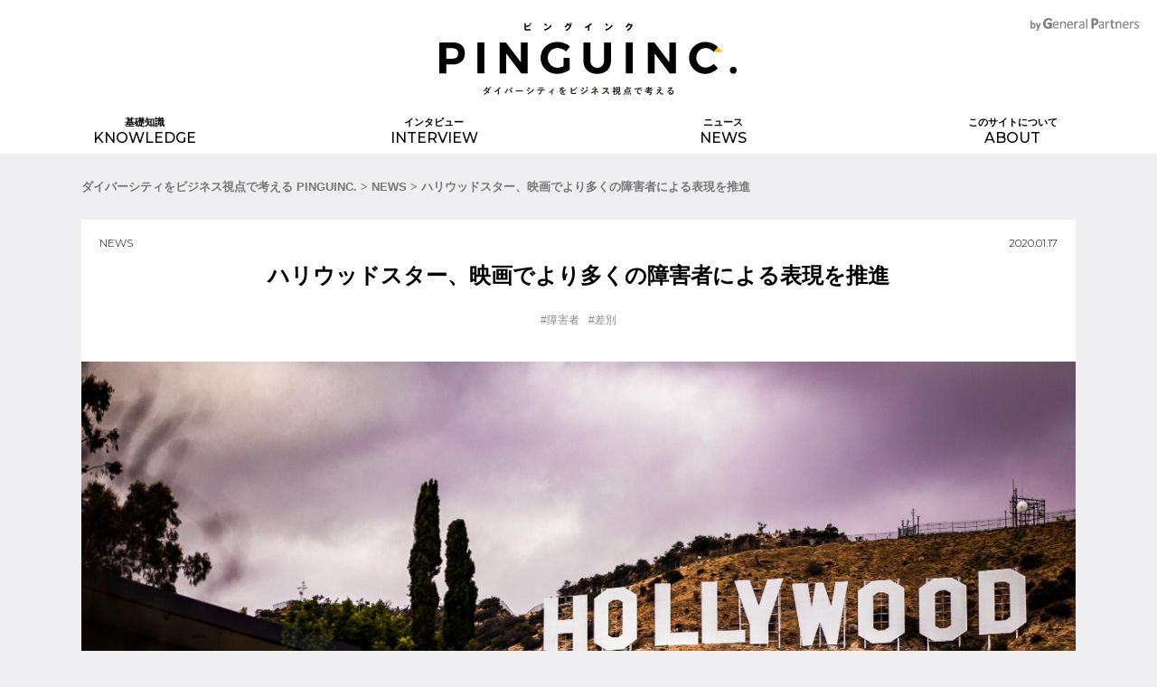

--- FILE ---
content_type: text/html; charset=UTF-8
request_url: https://www.pinguinc.jp/2424
body_size: 9480
content:
 <html xmlns="http://www.w3.org/1999/xhtml"
         xmlns:og="http://ogp.me/ns#"
         xmlns:fb="http://www.facebook.com/2008/fbml" >
<head>

	
	
	<!-- Google Tag Manager -->
<script>(function(w,d,s,l,i){w[l]=w[l]||[];w[l].push({'gtm.start':
new Date().getTime(),event:'gtm.js'});var f=d.getElementsByTagName(s)[0],
j=d.createElement(s),dl=l!='dataLayer'?'&l='+l:'';j.async=true;j.src=
'https://www.googletagmanager.com/gtm.js?id='+i+dl;f.parentNode.insertBefore(j,f);
})(window,document,'script','dataLayer','GTM-W8CCCSF');</script>
<!-- End Google Tag Manager -->

	
	
	
	
	
	
<meta http-equiv="Content-Type" content="text/html; charset=UTF-8" />
<meta http-equiv="Content-Language" content="ja" />
	
	
	
		
	
				
	
	
	
	
	
	
	

	
	<meta name="robots" content="all" />
	
<title>ハリウッドスター、映画でより多くの障害者による表現を推進│PINGUINC.[ピングインク]</title>
<meta name="keywords" content="" />
<meta name="description" content="数々の賞を受賞したハリウッドの俳優、プロデューサー、監督などは、映画業界に公開レターを通じて障害者の映画撮影へ包括的であるよう求めた。" />

<meta http-equiv="Content-Style-Type" content="text/css" />
<meta http-equiv="Content-Script-Type" content="text/javascript" />
<meta http-equiv="imagetoolbar" content="no" />


<meta name="viewport" content="width=320">
	
<meta property="og:type" content="website" />
<meta property="og:url" content="https://www.pinguinc.jp/2424" />
<meta property="og:title" content="ハリウッドスター、映画でより多くの障害者による表現を推進│PINGUINC.[ピングインク]" />
<meta property="og:description" content='数々の賞を受賞したハリウッドの俳優、プロデューサー、監督などは、映画業界に公開レターを通じて障害者の映画撮影へ包括的であるよう求めた。' />
<meta property="og:image" content="https://www.pinguinc.jp/wp-content/uploads/2020/01/martin-jernberg-jVNWCFwdjZU-unsplash-2400x1575.jpg" />
<meta name="twitter:card" content="summary_large_image" />
<meta name="twitter:url" content="https://www.pinguinc.jp/2424" />
<meta name="twitter:title" content="ハリウッドスター、映画でより多くの障害者による表現を推進│PINGUINC.[ピングインク]" />
<meta name="twitter:description" content='数々の賞を受賞したハリウッドの俳優、プロデューサー、監督などは、映画業界に公開レターを通じて障害者の映画撮影へ包括的であるよう求めた。' />
<meta name="twitter:image:src" content="https://www.pinguinc.jp/wp-content/uploads/2020/01/martin-jernberg-jVNWCFwdjZU-unsplash-2400x1575.jpg" />
	
	


<meta name='robots' content='max-image-preview:large' />
<link rel="alternate" type="application/rss+xml" title="PINGUINC.[ピングインク] &raquo; ハリウッドスター、映画でより多くの障害者による表現を推進 のコメントのフィード" href="https://www.pinguinc.jp/2424/feed" />
<script type="text/javascript">
window._wpemojiSettings = {"baseUrl":"https:\/\/s.w.org\/images\/core\/emoji\/14.0.0\/72x72\/","ext":".png","svgUrl":"https:\/\/s.w.org\/images\/core\/emoji\/14.0.0\/svg\/","svgExt":".svg","source":{"concatemoji":"https:\/\/www.pinguinc.jp\/wp-includes\/js\/wp-emoji-release.min.js?ver=6.2.8"}};
/*! This file is auto-generated */
!function(e,a,t){var n,r,o,i=a.createElement("canvas"),p=i.getContext&&i.getContext("2d");function s(e,t){p.clearRect(0,0,i.width,i.height),p.fillText(e,0,0);e=i.toDataURL();return p.clearRect(0,0,i.width,i.height),p.fillText(t,0,0),e===i.toDataURL()}function c(e){var t=a.createElement("script");t.src=e,t.defer=t.type="text/javascript",a.getElementsByTagName("head")[0].appendChild(t)}for(o=Array("flag","emoji"),t.supports={everything:!0,everythingExceptFlag:!0},r=0;r<o.length;r++)t.supports[o[r]]=function(e){if(p&&p.fillText)switch(p.textBaseline="top",p.font="600 32px Arial",e){case"flag":return s("\ud83c\udff3\ufe0f\u200d\u26a7\ufe0f","\ud83c\udff3\ufe0f\u200b\u26a7\ufe0f")?!1:!s("\ud83c\uddfa\ud83c\uddf3","\ud83c\uddfa\u200b\ud83c\uddf3")&&!s("\ud83c\udff4\udb40\udc67\udb40\udc62\udb40\udc65\udb40\udc6e\udb40\udc67\udb40\udc7f","\ud83c\udff4\u200b\udb40\udc67\u200b\udb40\udc62\u200b\udb40\udc65\u200b\udb40\udc6e\u200b\udb40\udc67\u200b\udb40\udc7f");case"emoji":return!s("\ud83e\udef1\ud83c\udffb\u200d\ud83e\udef2\ud83c\udfff","\ud83e\udef1\ud83c\udffb\u200b\ud83e\udef2\ud83c\udfff")}return!1}(o[r]),t.supports.everything=t.supports.everything&&t.supports[o[r]],"flag"!==o[r]&&(t.supports.everythingExceptFlag=t.supports.everythingExceptFlag&&t.supports[o[r]]);t.supports.everythingExceptFlag=t.supports.everythingExceptFlag&&!t.supports.flag,t.DOMReady=!1,t.readyCallback=function(){t.DOMReady=!0},t.supports.everything||(n=function(){t.readyCallback()},a.addEventListener?(a.addEventListener("DOMContentLoaded",n,!1),e.addEventListener("load",n,!1)):(e.attachEvent("onload",n),a.attachEvent("onreadystatechange",function(){"complete"===a.readyState&&t.readyCallback()})),(e=t.source||{}).concatemoji?c(e.concatemoji):e.wpemoji&&e.twemoji&&(c(e.twemoji),c(e.wpemoji)))}(window,document,window._wpemojiSettings);
</script>
<style type="text/css">
img.wp-smiley,
img.emoji {
	display: inline !important;
	border: none !important;
	box-shadow: none !important;
	height: 1em !important;
	width: 1em !important;
	margin: 0 0.07em !important;
	vertical-align: -0.1em !important;
	background: none !important;
	padding: 0 !important;
}
</style>
	<link rel='stylesheet' id='wp-block-library-css' href='https://www.pinguinc.jp/wp-includes/css/dist/block-library/style.min.css?ver=6.2.8' type='text/css' media='all' />
<link rel='stylesheet' id='classic-theme-styles-css' href='https://www.pinguinc.jp/wp-includes/css/classic-themes.min.css?ver=6.2.8' type='text/css' media='all' />
<style id='global-styles-inline-css' type='text/css'>
body{--wp--preset--color--black: #000000;--wp--preset--color--cyan-bluish-gray: #abb8c3;--wp--preset--color--white: #ffffff;--wp--preset--color--pale-pink: #f78da7;--wp--preset--color--vivid-red: #cf2e2e;--wp--preset--color--luminous-vivid-orange: #ff6900;--wp--preset--color--luminous-vivid-amber: #fcb900;--wp--preset--color--light-green-cyan: #7bdcb5;--wp--preset--color--vivid-green-cyan: #00d084;--wp--preset--color--pale-cyan-blue: #8ed1fc;--wp--preset--color--vivid-cyan-blue: #0693e3;--wp--preset--color--vivid-purple: #9b51e0;--wp--preset--gradient--vivid-cyan-blue-to-vivid-purple: linear-gradient(135deg,rgba(6,147,227,1) 0%,rgb(155,81,224) 100%);--wp--preset--gradient--light-green-cyan-to-vivid-green-cyan: linear-gradient(135deg,rgb(122,220,180) 0%,rgb(0,208,130) 100%);--wp--preset--gradient--luminous-vivid-amber-to-luminous-vivid-orange: linear-gradient(135deg,rgba(252,185,0,1) 0%,rgba(255,105,0,1) 100%);--wp--preset--gradient--luminous-vivid-orange-to-vivid-red: linear-gradient(135deg,rgba(255,105,0,1) 0%,rgb(207,46,46) 100%);--wp--preset--gradient--very-light-gray-to-cyan-bluish-gray: linear-gradient(135deg,rgb(238,238,238) 0%,rgb(169,184,195) 100%);--wp--preset--gradient--cool-to-warm-spectrum: linear-gradient(135deg,rgb(74,234,220) 0%,rgb(151,120,209) 20%,rgb(207,42,186) 40%,rgb(238,44,130) 60%,rgb(251,105,98) 80%,rgb(254,248,76) 100%);--wp--preset--gradient--blush-light-purple: linear-gradient(135deg,rgb(255,206,236) 0%,rgb(152,150,240) 100%);--wp--preset--gradient--blush-bordeaux: linear-gradient(135deg,rgb(254,205,165) 0%,rgb(254,45,45) 50%,rgb(107,0,62) 100%);--wp--preset--gradient--luminous-dusk: linear-gradient(135deg,rgb(255,203,112) 0%,rgb(199,81,192) 50%,rgb(65,88,208) 100%);--wp--preset--gradient--pale-ocean: linear-gradient(135deg,rgb(255,245,203) 0%,rgb(182,227,212) 50%,rgb(51,167,181) 100%);--wp--preset--gradient--electric-grass: linear-gradient(135deg,rgb(202,248,128) 0%,rgb(113,206,126) 100%);--wp--preset--gradient--midnight: linear-gradient(135deg,rgb(2,3,129) 0%,rgb(40,116,252) 100%);--wp--preset--duotone--dark-grayscale: url('#wp-duotone-dark-grayscale');--wp--preset--duotone--grayscale: url('#wp-duotone-grayscale');--wp--preset--duotone--purple-yellow: url('#wp-duotone-purple-yellow');--wp--preset--duotone--blue-red: url('#wp-duotone-blue-red');--wp--preset--duotone--midnight: url('#wp-duotone-midnight');--wp--preset--duotone--magenta-yellow: url('#wp-duotone-magenta-yellow');--wp--preset--duotone--purple-green: url('#wp-duotone-purple-green');--wp--preset--duotone--blue-orange: url('#wp-duotone-blue-orange');--wp--preset--font-size--small: 13px;--wp--preset--font-size--medium: 20px;--wp--preset--font-size--large: 36px;--wp--preset--font-size--x-large: 42px;--wp--preset--spacing--20: 0.44rem;--wp--preset--spacing--30: 0.67rem;--wp--preset--spacing--40: 1rem;--wp--preset--spacing--50: 1.5rem;--wp--preset--spacing--60: 2.25rem;--wp--preset--spacing--70: 3.38rem;--wp--preset--spacing--80: 5.06rem;--wp--preset--shadow--natural: 6px 6px 9px rgba(0, 0, 0, 0.2);--wp--preset--shadow--deep: 12px 12px 50px rgba(0, 0, 0, 0.4);--wp--preset--shadow--sharp: 6px 6px 0px rgba(0, 0, 0, 0.2);--wp--preset--shadow--outlined: 6px 6px 0px -3px rgba(255, 255, 255, 1), 6px 6px rgba(0, 0, 0, 1);--wp--preset--shadow--crisp: 6px 6px 0px rgba(0, 0, 0, 1);}:where(.is-layout-flex){gap: 0.5em;}body .is-layout-flow > .alignleft{float: left;margin-inline-start: 0;margin-inline-end: 2em;}body .is-layout-flow > .alignright{float: right;margin-inline-start: 2em;margin-inline-end: 0;}body .is-layout-flow > .aligncenter{margin-left: auto !important;margin-right: auto !important;}body .is-layout-constrained > .alignleft{float: left;margin-inline-start: 0;margin-inline-end: 2em;}body .is-layout-constrained > .alignright{float: right;margin-inline-start: 2em;margin-inline-end: 0;}body .is-layout-constrained > .aligncenter{margin-left: auto !important;margin-right: auto !important;}body .is-layout-constrained > :where(:not(.alignleft):not(.alignright):not(.alignfull)){max-width: var(--wp--style--global--content-size);margin-left: auto !important;margin-right: auto !important;}body .is-layout-constrained > .alignwide{max-width: var(--wp--style--global--wide-size);}body .is-layout-flex{display: flex;}body .is-layout-flex{flex-wrap: wrap;align-items: center;}body .is-layout-flex > *{margin: 0;}:where(.wp-block-columns.is-layout-flex){gap: 2em;}.has-black-color{color: var(--wp--preset--color--black) !important;}.has-cyan-bluish-gray-color{color: var(--wp--preset--color--cyan-bluish-gray) !important;}.has-white-color{color: var(--wp--preset--color--white) !important;}.has-pale-pink-color{color: var(--wp--preset--color--pale-pink) !important;}.has-vivid-red-color{color: var(--wp--preset--color--vivid-red) !important;}.has-luminous-vivid-orange-color{color: var(--wp--preset--color--luminous-vivid-orange) !important;}.has-luminous-vivid-amber-color{color: var(--wp--preset--color--luminous-vivid-amber) !important;}.has-light-green-cyan-color{color: var(--wp--preset--color--light-green-cyan) !important;}.has-vivid-green-cyan-color{color: var(--wp--preset--color--vivid-green-cyan) !important;}.has-pale-cyan-blue-color{color: var(--wp--preset--color--pale-cyan-blue) !important;}.has-vivid-cyan-blue-color{color: var(--wp--preset--color--vivid-cyan-blue) !important;}.has-vivid-purple-color{color: var(--wp--preset--color--vivid-purple) !important;}.has-black-background-color{background-color: var(--wp--preset--color--black) !important;}.has-cyan-bluish-gray-background-color{background-color: var(--wp--preset--color--cyan-bluish-gray) !important;}.has-white-background-color{background-color: var(--wp--preset--color--white) !important;}.has-pale-pink-background-color{background-color: var(--wp--preset--color--pale-pink) !important;}.has-vivid-red-background-color{background-color: var(--wp--preset--color--vivid-red) !important;}.has-luminous-vivid-orange-background-color{background-color: var(--wp--preset--color--luminous-vivid-orange) !important;}.has-luminous-vivid-amber-background-color{background-color: var(--wp--preset--color--luminous-vivid-amber) !important;}.has-light-green-cyan-background-color{background-color: var(--wp--preset--color--light-green-cyan) !important;}.has-vivid-green-cyan-background-color{background-color: var(--wp--preset--color--vivid-green-cyan) !important;}.has-pale-cyan-blue-background-color{background-color: var(--wp--preset--color--pale-cyan-blue) !important;}.has-vivid-cyan-blue-background-color{background-color: var(--wp--preset--color--vivid-cyan-blue) !important;}.has-vivid-purple-background-color{background-color: var(--wp--preset--color--vivid-purple) !important;}.has-black-border-color{border-color: var(--wp--preset--color--black) !important;}.has-cyan-bluish-gray-border-color{border-color: var(--wp--preset--color--cyan-bluish-gray) !important;}.has-white-border-color{border-color: var(--wp--preset--color--white) !important;}.has-pale-pink-border-color{border-color: var(--wp--preset--color--pale-pink) !important;}.has-vivid-red-border-color{border-color: var(--wp--preset--color--vivid-red) !important;}.has-luminous-vivid-orange-border-color{border-color: var(--wp--preset--color--luminous-vivid-orange) !important;}.has-luminous-vivid-amber-border-color{border-color: var(--wp--preset--color--luminous-vivid-amber) !important;}.has-light-green-cyan-border-color{border-color: var(--wp--preset--color--light-green-cyan) !important;}.has-vivid-green-cyan-border-color{border-color: var(--wp--preset--color--vivid-green-cyan) !important;}.has-pale-cyan-blue-border-color{border-color: var(--wp--preset--color--pale-cyan-blue) !important;}.has-vivid-cyan-blue-border-color{border-color: var(--wp--preset--color--vivid-cyan-blue) !important;}.has-vivid-purple-border-color{border-color: var(--wp--preset--color--vivid-purple) !important;}.has-vivid-cyan-blue-to-vivid-purple-gradient-background{background: var(--wp--preset--gradient--vivid-cyan-blue-to-vivid-purple) !important;}.has-light-green-cyan-to-vivid-green-cyan-gradient-background{background: var(--wp--preset--gradient--light-green-cyan-to-vivid-green-cyan) !important;}.has-luminous-vivid-amber-to-luminous-vivid-orange-gradient-background{background: var(--wp--preset--gradient--luminous-vivid-amber-to-luminous-vivid-orange) !important;}.has-luminous-vivid-orange-to-vivid-red-gradient-background{background: var(--wp--preset--gradient--luminous-vivid-orange-to-vivid-red) !important;}.has-very-light-gray-to-cyan-bluish-gray-gradient-background{background: var(--wp--preset--gradient--very-light-gray-to-cyan-bluish-gray) !important;}.has-cool-to-warm-spectrum-gradient-background{background: var(--wp--preset--gradient--cool-to-warm-spectrum) !important;}.has-blush-light-purple-gradient-background{background: var(--wp--preset--gradient--blush-light-purple) !important;}.has-blush-bordeaux-gradient-background{background: var(--wp--preset--gradient--blush-bordeaux) !important;}.has-luminous-dusk-gradient-background{background: var(--wp--preset--gradient--luminous-dusk) !important;}.has-pale-ocean-gradient-background{background: var(--wp--preset--gradient--pale-ocean) !important;}.has-electric-grass-gradient-background{background: var(--wp--preset--gradient--electric-grass) !important;}.has-midnight-gradient-background{background: var(--wp--preset--gradient--midnight) !important;}.has-small-font-size{font-size: var(--wp--preset--font-size--small) !important;}.has-medium-font-size{font-size: var(--wp--preset--font-size--medium) !important;}.has-large-font-size{font-size: var(--wp--preset--font-size--large) !important;}.has-x-large-font-size{font-size: var(--wp--preset--font-size--x-large) !important;}
.wp-block-navigation a:where(:not(.wp-element-button)){color: inherit;}
:where(.wp-block-columns.is-layout-flex){gap: 2em;}
.wp-block-pullquote{font-size: 1.5em;line-height: 1.6;}
</style>
<link rel="https://api.w.org/" href="https://www.pinguinc.jp/wp-json/" /><link rel="alternate" type="application/json" href="https://www.pinguinc.jp/wp-json/wp/v2/posts/2424" /><link rel="EditURI" type="application/rsd+xml" title="RSD" href="https://www.pinguinc.jp/xmlrpc.php?rsd" />
<link rel="wlwmanifest" type="application/wlwmanifest+xml" href="https://www.pinguinc.jp/wp-includes/wlwmanifest.xml" />
<meta name="generator" content="WordPress 6.2.8" />
<link rel="canonical" href="https://www.pinguinc.jp/2424" />
<link rel='shortlink' href='https://www.pinguinc.jp/?p=2424' />
<link rel="alternate" type="application/json+oembed" href="https://www.pinguinc.jp/wp-json/oembed/1.0/embed?url=https%3A%2F%2Fwww.pinguinc.jp%2F2424" />
<link rel="alternate" type="text/xml+oembed" href="https://www.pinguinc.jp/wp-json/oembed/1.0/embed?url=https%3A%2F%2Fwww.pinguinc.jp%2F2424&#038;format=xml" />
<script type="text/javascript">
	window._se_plugin_version = '8.1.9';
</script>
	
		  <script>
	var wp_url ="https://www.pinguinc.jp/";
	</script>


  <script src="https://ajax.googleapis.com/ajax/libs/jquery/2.1.3/jquery.min.js"></script>

	  <script src="https://cdnjs.cloudflare.com/ajax/libs/jquery-easing/1.4.1/jquery.easing.min.js"></script>


<link rel="stylesheet" type="text/css" href="https://www.pinguinc.jp/wp-content/themes/pinguinc1/css/slick.css" media="screen" />
<link rel="stylesheet" type="text/css" href="https://www.pinguinc.jp/wp-content/themes/pinguinc1/css/slick-theme.css" media="screen" />
<script src="https://www.pinguinc.jp/wp-content/themes/pinguinc1/js/slick.min.js"></script>
	
<script type="text/javascript" src="https://www.pinguinc.jp/wp-content/themes/pinguinc1/js/main.js"></script>

<link rel="stylesheet" href="https://www.pinguinc.jp/wp-content/themes/pinguinc1/css/html5reset-1.6.1.css" type="text/css" />
<link rel="stylesheet" href="https://www.pinguinc.jp/wp-content/themes/pinguinc1/style.css?a=2" type="text/css" />
<link rel="stylesheet" media="(min-width: 321px)" href="https://www.pinguinc.jp/wp-content/themes/pinguinc1/css/pc.css">
<link rel="stylesheet" media="(max-width: 320px)" href="https://www.pinguinc.jp/wp-content/themes/pinguinc1/css/sp.css">
<link href="https://use.fontawesome.com/releases/v5.0.6/css/all.css" rel="stylesheet">



	

<meta name="msapplication-TileColor" content="#2d88ef">
<meta name="msapplication-TileImage" content="https://www.pinguinc.jp/wp-content/themes/pinguinc1/fav/mstile-144x144.png">
<link rel="shortcut icon" type="image/vnd.microsoft.icon" href="https://www.pinguinc.jp/wp-content/themes/pinguinc1/fav/favicon.ico">
<link rel="icon" type="image/vnd.microsoft.icon" href="https://www.pinguinc.jp/wp-content/themes/pinguinc1/fav/favicon.ico">
<link rel="apple-touch-icon" sizes="57x57" href="https://www.pinguinc.jp/wp-content/themes/pinguinc1/fav/apple-touch-icon-57x57.png">
<link rel="apple-touch-icon" sizes="60x60" href="https://www.pinguinc.jp/wp-content/themes/pinguinc1/fav/apple-touch-icon-60x60.png">
<link rel="apple-touch-icon" sizes="72x72" href="https://www.pinguinc.jp/wp-content/themes/pinguinc1/fav/apple-touch-icon-72x72.png">
<link rel="apple-touch-icon" sizes="76x76" href="https://www.pinguinc.jp/wp-content/themes/pinguinc1/fav/apple-touch-icon-76x76.png">
<link rel="apple-touch-icon" sizes="114x114" href="https://www.pinguinc.jp/wp-content/themes/pinguinc1/fav/apple-touch-icon-114x114.png">
<link rel="apple-touch-icon" sizes="120x120" href="https://www.pinguinc.jp/wp-content/themes/pinguinc1/fav/apple-touch-icon-120x120.png">
<link rel="apple-touch-icon" sizes="144x144" href="https://www.pinguinc.jp/wp-content/themes/pinguinc1/fav/apple-touch-icon-144x144.png">
<link rel="apple-touch-icon" sizes="152x152" href="https://www.pinguinc.jp/wp-content/themes/pinguinc1/fav/apple-touch-icon-152x152.png">
<link rel="apple-touch-icon" sizes="180x180" href="https://www.pinguinc.jp/wp-content/themes/pinguinc1/fav/apple-touch-icon-180x180.png">
<link rel="icon" type="image/png" sizes="36x36" href="https://www.pinguinc.jp/wp-content/themes/pinguinc1/fav/android-chrome-36x36.png">
<link rel="icon" type="image/png" sizes="48x48" href="https://www.pinguinc.jp/wp-content/themes/pinguinc1/fav/android-chrome-48x48.png">
<link rel="icon" type="image/png" sizes="72x72" href="https://www.pinguinc.jp/wp-content/themes/pinguinc1/fav/android-chrome-72x72.png">
<link rel="icon" type="image/png" sizes="96x96" href="https://www.pinguinc.jp/wp-content/themes/pinguinc1/fav/android-chrome-96x96.png">
<link rel="icon" type="image/png" sizes="128x128" href="https://www.pinguinc.jp/wp-content/themes/pinguinc1/fav/android-chrome-128x128.png">
<link rel="icon" type="image/png" sizes="144x144" href="https://www.pinguinc.jp/wp-content/themes/pinguinc1/fav/android-chrome-144x144.png">
<link rel="icon" type="image/png" sizes="152x152" href="https://www.pinguinc.jp/wp-content/themes/pinguinc1/fav/android-chrome-152x152.png">
<link rel="icon" type="image/png" sizes="192x192" href="https://www.pinguinc.jp/wp-content/themes/pinguinc1/fav/android-chrome-192x192.png">
<link rel="icon" type="image/png" sizes="256x256" href="https://www.pinguinc.jp/wp-content/themes/pinguinc1/fav/android-chrome-256x256.png">
<link rel="icon" type="image/png" sizes="384x384" href="https://www.pinguinc.jp/wp-content/themes/pinguinc1/fav/android-chrome-384x384.png">
<link rel="icon" type="image/png" sizes="512x512" href="https://www.pinguinc.jp/wp-content/themes/pinguinc1/fav/android-chrome-512x512.png">
<link rel="icon" type="image/png" sizes="36x36" href="https://www.pinguinc.jp/wp-content/themes/pinguinc1/fav/icon-36x36.png">
<link rel="icon" type="image/png" sizes="48x48" href="https://www.pinguinc.jp/wp-content/themes/pinguinc1/fav/icon-48x48.png">
<link rel="icon" type="image/png" sizes="72x72" href="https://www.pinguinc.jp/wp-content/themes/pinguinc1/fav/icon-72x72.png">
<link rel="icon" type="image/png" sizes="96x96" href="https://www.pinguinc.jp/wp-content/themes/pinguinc1/fav/icon-96x96.png">
<link rel="icon" type="image/png" sizes="128x128" href="https://www.pinguinc.jp/wp-content/themes/pinguinc1/fav/icon-128x128.png">
<link rel="icon" type="image/png" sizes="144x144" href="https://www.pinguinc.jp/wp-content/themes/pinguinc1/fav/icon-144x144.png">
<link rel="icon" type="image/png" sizes="152x152" href="https://www.pinguinc.jp/wp-content/themes/pinguinc1/fav/icon-152x152.png">
<link rel="icon" type="image/png" sizes="160x160" href="https://www.pinguinc.jp/wp-content/themes/pinguinc1/fav/icon-160x160.png">
<link rel="icon" type="image/png" sizes="192x192" href="https://www.pinguinc.jp/wp-content/themes/pinguinc1/fav/icon-192x192.png">
<link rel="icon" type="image/png" sizes="196x196" href="https://www.pinguinc.jp/wp-content/themes/pinguinc1/fav/icon-196x196.png">
<link rel="icon" type="image/png" sizes="256x256" href="https://www.pinguinc.jp/wp-content/themes/pinguinc1/fav/icon-256x256.png">
<link rel="icon" type="image/png" sizes="384x384" href="https://www.pinguinc.jp/wp-content/themes/pinguinc1/fav/icon-384x384.png">
<link rel="icon" type="image/png" sizes="512x512" href="https://www.pinguinc.jp/wp-content/themes/pinguinc1/fav/icon-512x512.png">
<link rel="icon" type="image/png" sizes="16x16" href="https://www.pinguinc.jp/wp-content/themes/pinguinc1/fav/icon-16x16.png">
<link rel="icon" type="image/png" sizes="24x24" href="https://www.pinguinc.jp/wp-content/themes/pinguinc1/fav/icon-24x24.png">
<link rel="icon" type="image/png" sizes="32x32" href="https://www.pinguinc.jp/wp-content/themes/pinguinc1/fav/icon-32x32.png">
<link rel="manifest" href="https://www.pinguinc.jp/wp-content/themes/pinguinc1/fav/manifest.json">
	


</head>
<body class="">
	<!-- Google Tag Manager (noscript) -->
<noscript><iframe src="https://www.googletagmanager.com/ns.html?id=GTM-W8CCCSF"
height="0" width="0" style="display:none;visibility:hidden"></iframe></noscript>
<!-- End Google Tag Manager (noscript) -->
	
		<div class="header_m">
	</div>
	
	<div class="header">
		
			<div class="menu_b">
				<div class="menu_bs menu_b1"></div>
				<div class="menu_bs menu_b2"></div>
				<div class="menu_bs menu_b3"></div>
		</div>
				
			<a class="logo logo2" href="https://www.pinguinc.jp/">
		</a>
			<a class="logo logo1" href="https://www.pinguinc.jp/">
		</a>
		
		
			<a class="bygp" href="http://www.generalpartners.co.jp/" target="_blank">
		</a>
		
		
		
		<div class="menu_area cf">
			
		<div class="menu_block ">
			<a href="https://www.pinguinc.jp/knowledge/" class="menu_block_ts">
				<div class="menu_block_t1">基礎知識</div>
				<div class="menu_block_t2">KNOWLEDGE</div>
			</a>
		</div>
			
		<div class="menu_block ">
			<a href="https://www.pinguinc.jp/interview/" class="menu_block_ts">
				<div class="menu_block_t1">インタビュー</div>
				<div class="menu_block_t2">INTERVIEW</div>
			</a>
		</div>
			
		<div class="menu_block ">
			<a href="https://www.pinguinc.jp/news/" class="menu_block_ts">
				<div class="menu_block_t1">ニュース</div>
				<div class="menu_block_t2">NEWS</div>
			</a>
		</div>
			
		<div class="menu_block ">
			<a href="https://www.pinguinc.jp/about/" class="menu_block_ts">
				<div class="menu_block_t1">このサイトについて</div>
				<div class="menu_block_t2">ABOUT</div>
			</a>
		</div>
			
		<div class="menu_block " sp>
			<a href="https://www.pinguinc.jp/inquiry/" class="menu_block_ts">
				<div class="menu_block_t1">お問い合わせ</div>
				<div class="menu_block_t2">CONTACT</div>
			</a>
		</div>
			
			
			
		<div class="menu_block search_block">
				<form role="search" method="get" id="searchform" class="searchform" action="https://www.pinguinc.jp/">
				<div>
					<label class="screen-reader-text" for="s">検索:</label>
					<input type="text" value="" name="s" id="s" />
					<input type="submit" id="searchsubmit" value="検索" />
				</div>
			</form>				
		
		</div>
			
		
			<div class="menu_add center" sp>
				
				
				<div class="footer_tags">

	            <a href="https://www.pinguinc.jp/%e3%83%80%e3%82%a4%e3%83%90%e3%83%bc%e3%82%b7%e3%83%86%e3%82%a3/" rel="tag">ダイバーシティ</a>
            <a href="https://www.pinguinc.jp/%e3%83%80%e3%82%a4%e3%83%90%e3%83%bc%e3%82%b7%e3%83%86%e3%82%a3%e7%b5%8c%e5%96%b6/" rel="tag">ダイバーシティ経営</a>
            <a href="https://www.pinguinc.jp/%e5%a5%b3%e6%80%a7%e6%b4%bb%e8%ba%8d/" rel="tag">女性活躍</a>
            <a href="https://www.pinguinc.jp/%e6%8e%a1%e7%94%a8/" rel="tag">採用</a>
            <a href="https://www.pinguinc.jp/lgbt/" rel="tag">LGBT</a>
            <a href="https://www.pinguinc.jp/%e3%82%a4%e3%83%8e%e3%83%99%e3%83%bc%e3%82%b7%e3%83%a7%e3%83%b3/" rel="tag">イノベーション</a>
    	</div>

<!--	
		<a href="http://www.generalpartners.co.jp/" class="footer_gnlogo" target="_blank"></a>
-->
			
	<div class="footer_snss">
	<a href="https://twitter.com/PINGUINC_" class="footer_sns"><i class="fab fa-twitter"></i></a>
	<a href="https://www.facebook.com/PINGUINC2018/" class="footer_sns"><i class="fab fa-facebook"></i></a>
	</div>
				
				
			</div>
			
	
			
			
			
			
		
		
		</div>

				
				
	</div>
	
	
	
	
	
		
	
	
	


<div class="cont pancont">
<div class="pan">
	<a href="https://www.pinguinc.jp/">ダイバーシティをビジネス視点で考える PINGUINC.</a>
	&gt;
	
	<a href="https://www.pinguinc.jp/news/">NEWS</a>
		&gt;	
<a href="https://www.pinguinc.jp/2424">ハリウッドスター、映画でより多くの障害者による表現を推進</a></div>

</div>






<div class="cont">

	
	<div class="s_head">
		
		<a class="postblock_cat" href="https://www.pinguinc.jp/news/">NEWS</a>
		
		
				
					<div class="postblock_date">2020.01.17</div>

				<a class="postblock_h" href="https://www.pinguinc.jp/2424"><h1>
					ハリウッドスター、映画でより多くの障害者による表現を推進</h1></a>
			<div class="postblock_tag"><a href="https://www.pinguinc.jp/%e9%9a%9c%e5%ae%b3%e8%80%85" rel="tag">障害者</a><a href="https://www.pinguinc.jp/%e5%b7%ae%e5%88%a5" rel="tag">差別</a></div>
		
		
	</div>
	
		<div class="s_kv cov" style="background-image:url('https://www.pinguinc.jp/wp-content/uploads/2020/01/martin-jernberg-jVNWCFwdjZU-unsplash-2400x1575.jpg')">
			
			
						
			
	</div>
	
	
	
		
		
		<p class="s_gaiyou" >
									 	</p>
	
	
	
	
</div>





<div class="cont">
			<div class="s_content" >

	
<div class="s_mokuji cf">
	<div class="s_mokuji1">目次</div>
	<div class="s_mokuji2">
	
	
	
	
				
				
								
					
		
	
	
								
					
		
	
	
								
					
		
	
						
				
		
	</div>
	</div>	
	
				
				
				
								
				
								
								
					
				
								<div class="s_p s_ma"><p>数々の賞を受賞したハリウッドの俳優、プロデューサー、監督などは、映画業界に公開レターを通じて障害者の映画撮影へ包括的であるよう求めた。</p>
<p>&nbsp;</p>
<p>米国での障害者の包含を増やすことを目的とした財団である、Ruderman Family Foundationによって作成された手紙は、ハリウッドのスタジオ、プロデューサー、TVチャンネルに障害者を増やすよう求めている。</p>
<p>&nbsp;</p>
<p>この手紙は、エドワード・ノートン、グレン・クローズ、ファレリー兄弟、さらには1987年にオスカーを受賞した最初の聴覚障害者女優のマーリー・マトリンなど、多くの有名なハリウッドスターによって支持されている。</p>
<p>現在、障害のある役の95％が障害のない役者によって演じられている。</p>
<p>&nbsp;</p>
<p>アカデミー賞の歴史において、オスカーにノミネートされた61の障害を持つ役のうち、27役が受賞し、その中でも実際に障害のある俳優によって演じられたのは、2人だけであった。</p>
</div>
								
				
					
				
				
								
	
					
			
				
							
				
				
	
	
								
				
								
								
					
				
								<div class="s_p s_ma"><p>Many awards winning Hollywood actors, producers, directors etc. are asking the cinema industry through an open letter, to increase disability inclusion in cinematography.</p>
<p>&nbsp;</p>
<p>The letter, created by the Ruderman Family Foundation, a foundation aimed to increase disability inclusion in the US, is asking the Hollywood’s studio, producers and TV channels for more disability inclusion. The letter has now been supported by many famous Hollywood representatives such as Edward Norton, Glenn Close, the Farrely brothers or even Marlee Matlin the first deaf actress to receive an Oscar in 1987.</p>
<p>&nbsp;</p>
<p>Currently 95% of the roles representing a disabled character are played by valid actors, despite disability been the most represented minority with 21% of the population reporting have a disability.</p>
<p>&nbsp;</p>
<p>Out of the 61 disabled roles nominated for an Oscar, including 27 winning, only 2 roles were played by a person with disability.</p>
</div>
								
				
					
				
				
								
	
					
			
				
							
				
				
	
	
								
				
								
								
					
				
								
				
					
				
				
								<div class="s_quote s_ma">
				<blockquote>
<p></p>
</blockquote>
					<cite>-<a href='https://deadline.com/2019/12/hollywood-open-letter-increase-casting-of-actors-with-disabilities-1202815148/' target="_blank">Stars Call On Hollywood To Increase Casting Of Actors With Disabilities (Deadline)</a></cite>				
				</div>
								
	
					
			
				
							
				
				
	
						
				
				
				
				
		<div class="single_tag">
<a href='https://www.pinguinc.jp/%e9%9a%9c%e5%ae%b3%e8%80%85/' rel='tag'>障害者</a><a href='https://www.pinguinc.jp/%e5%b7%ae%e5%88%a5/' rel='tag'>差別</a>			</div>
				
				
				
</div>

	
				
						<div class="single_snss">
													<div class="single_sns_h">SHARE</div>
							
							
							
	<a href="https://twitter.com/intent/tweet?text=%E3%83%8F%E3%83%AA%E3%82%A6%E3%83%83%E3%83%89%E3%82%B9%E3%82%BF%E3%83%BC%E3%80%81%E6%98%A0%E7%94%BB%E3%81%A7%E3%82%88%E3%82%8A%E5%A4%9A%E3%81%8F%E3%81%AE%E9%9A%9C%E5%AE%B3%E8%80%85%E3%81%AB%E3%82%88%E3%82%8B%E8%A1%A8%E7%8F%BE%E3%82%92%E6%8E%A8%E9%80%B2%E2%94%82PINGUINC.%5B%E3%83%94%E3%83%B3%E3%82%B0%E3%82%A4%E3%83%B3%E3%82%AF%5D&amp;url=https%3a%2f%2fwww.pinguinc.jp%2f2424" class="single_sns" target="_blank"><i class="fab fa-twitter"></i></a>
	<a href="https://www.facebook.com/sharer/sharer.php?u=https%3a%2f%2fwww.pinguinc.jp%2f2424" class="single_sns" target="_blank"><i class="fab fa-facebook"></i></a>
							
							
				</div>
				
	
	</div>









	
	

<div class="cont postblocks1 loadarea" singletagload="1">
	
	
<div class="rec_h rec_h2">
	RELATED
	</div>
	
	
	
	
		
	
	
	

	
	
				<div class="postblock3 cf forload">
	
	<div class="postblock">
				<a class="postblock_th" href="https://www.pinguinc.jp/3014"><div class="postblock_th_in cov fill" style="background-image:url('https://www.pinguinc.jp/wp-content/uploads/2020/04/6d2041ba6130d1f6bf8b1e2e36ced444-1-800x561.jpg')"></div></a>
		<div class="postblock_tex">
<a class="postblock_cat" href="https://www.pinguinc.jp/news/">NEWS</a>
			<div class="postblock_date">2020.04.16</div>
			<a class="postblock_h" href="https://www.pinguinc.jp/3014">東京都「『心のバリアフリー』好事例企業」を発表</a>
			<div class="postblock_tag"><a href="https://www.pinguinc.jp/%e3%83%80%e3%82%a4%e3%83%90%e3%83%bc%e3%82%b7%e3%83%86%e3%82%a3" rel="tag">ダイバーシティ</a><a href="https://www.pinguinc.jp/%e3%82%a4%e3%83%b3%e3%82%af%e3%83%ab%e3%83%bc%e3%82%b8%e3%83%a7%e3%83%b3" rel="tag">インクルージョン</a><a href="https://www.pinguinc.jp/lgbt" rel="tag">LGBT</a><a href="https://www.pinguinc.jp/%e9%9a%9c%e5%ae%b3%e8%80%85" rel="tag">障害者</a><a href="https://www.pinguinc.jp/%e5%a4%96%e5%9b%bd%e4%ba%ba" rel="tag">外国人</a></div>
		</div>
	</div>
			<div class="postblock_bg" bgn="1">
	</div>

		
	
	
	
	

	
	
				
	<div class="postblock">
				<a class="postblock_th" href="https://www.pinguinc.jp/2999"><div class="postblock_th_in cov fill" style="background-image:url('https://www.pinguinc.jp/wp-content/uploads/2020/04/9e1097c762b7b25b46d95195835100d9-800x505.jpg')"></div></a>
		<div class="postblock_tex">
<a class="postblock_cat" href="https://www.pinguinc.jp/news/">NEWS</a>
			<div class="postblock_date">2020.04.03</div>
			<a class="postblock_h" href="https://www.pinguinc.jp/2999">【カナダ】COVID-19の情報にアクセシビリティが欠けていると、障害者の多くは感じている</a>
			<div class="postblock_tag"><a href="https://www.pinguinc.jp/%e3%83%80%e3%82%a4%e3%83%90%e3%83%bc%e3%82%b7%e3%83%86%e3%82%a3" rel="tag">ダイバーシティ</a><a href="https://www.pinguinc.jp/%e9%9a%9c%e5%ae%b3%e8%80%85" rel="tag">障害者</a></div>
		</div>
	</div>
			<div class="postblock_bg" bgn="2">
	</div>

		
	
	
	
	

	
	
				
	<div class="postblock">
				<a class="postblock_th" href="https://www.pinguinc.jp/2929"><div class="postblock_th_in cov fill" style="background-image:url('https://www.pinguinc.jp/wp-content/uploads/2020/03/thisisengineering-raeng-uwFnpxkxAMA-unsplash-800x533.jpg')"></div></a>
		<div class="postblock_tex">
<a class="postblock_cat" href="https://www.pinguinc.jp/news/">NEWS</a>
			<div class="postblock_date">2020.03.26</div>
			<a class="postblock_h" href="https://www.pinguinc.jp/2929">障害のある人はデータ目的でのみ雇用されている？</a>
			<div class="postblock_tag"><a href="https://www.pinguinc.jp/%e9%9a%9c%e5%ae%b3%e8%80%85" rel="tag">障害者</a><a href="https://www.pinguinc.jp/%e5%b7%ae%e5%88%a5" rel="tag">差別</a></div>
		</div>
	</div>
			<div class="postblock_bg" bgn="3">
	</div>

		</div>
		
	
	
	
	

	
	
				<div class="postblock3 cf forload">
	
	<div class="postblock">
				<a class="postblock_th" href="https://www.pinguinc.jp/2912"><div class="postblock_th_in cov fill" style="background-image:url('https://www.pinguinc.jp/wp-content/uploads/2020/03/Redefine-possible-800x714.jpg')"></div></a>
		<div class="postblock_tex">
<a class="postblock_cat" href="https://www.pinguinc.jp/news/">NEWS</a>
			<div class="postblock_date">2020.03.24</div>
			<a class="postblock_h" href="https://www.pinguinc.jp/2912">#AccessiblilityForAbleds、障害者が長い間求めてきたことを健常者が認めたとき</a>
			<div class="postblock_tag"><a href="https://www.pinguinc.jp/%e9%9a%9c%e5%ae%b3%e8%80%85" rel="tag">障害者</a><a href="https://www.pinguinc.jp/%e5%b7%ae%e5%88%a5" rel="tag">差別</a></div>
		</div>
	</div>
			<div class="postblock_bg" bgn="1">
	</div>

		
	
	
	
	

	
	
				
	<div class="postblock">
				<a class="postblock_th" href="https://www.pinguinc.jp/2920"><div class="postblock_th_in cov fill" style="background-image:url('https://www.pinguinc.jp/wp-content/uploads/2020/03/vlad-frolov-FKPZb9_ql_g-unsplash-533x800.jpg')"></div></a>
		<div class="postblock_tex">
<a class="postblock_cat" href="https://www.pinguinc.jp/news/">NEWS</a>
			<div class="postblock_date">2020.03.24</div>
			<a class="postblock_h" href="https://www.pinguinc.jp/2920">新型コロナウイルス対策：オーストラリアのスーパーマーケットが高齢者や障害者を対象に早朝OPENを実施</a>
			<div class="postblock_tag"><a href="https://www.pinguinc.jp/%e3%82%a4%e3%83%8e%e3%83%99%e3%83%bc%e3%82%b7%e3%83%a7%e3%83%b3" rel="tag">イノベーション</a><a href="https://www.pinguinc.jp/%e9%9a%9c%e5%ae%b3%e8%80%85" rel="tag">障害者</a></div>
		</div>
	</div>
			<div class="postblock_bg" bgn="2">
	</div>

		
	
	
	
	

	
	
				
	<div class="postblock">
				<a class="postblock_th" href="https://www.pinguinc.jp/2895"><div class="postblock_th_in cov fill" style="background-image:url('https://www.pinguinc.jp/wp-content/uploads/2020/03/icons8-team-sBbm92cRIQo-unsplash-1-800x534.jpg')"></div></a>
		<div class="postblock_tex">
<a class="postblock_cat" href="https://www.pinguinc.jp/news/">NEWS</a>
			<div class="postblock_date">2020.03.23</div>
			<a class="postblock_h" href="https://www.pinguinc.jp/2895">テクノロジー業界における収入格差。男性よりも数千ドル少ない女性の収入</a>
			<div class="postblock_tag"><a href="https://www.pinguinc.jp/%e5%a5%b3%e6%80%a7%e6%b4%bb%e8%ba%8d" rel="tag">女性活躍</a><a href="https://www.pinguinc.jp/%e5%b7%ae%e5%88%a5" rel="tag">差別</a></div>
		</div>
	</div>
			<div class="postblock_bg" bgn="3">
	</div>

		</div>
		
	
	
	
	
	
	
	
	
</div>



	
	
	
<div class="cont center">
<div class="morebtn moreload">
	MORE
</div>
</div>

	

	

	

	

	

	
	






<div class="rec_area">

<div class="cont postblocks1">

<div class="rec_h">
	RECOMMEND
	</div>

	
	

				

	<div class="postblock3 cf">
	
	<div class="postblock">
		<a class="postblock_th" href="https://www.pinguinc.jp/383"><div class="postblock_th_in cov fill" style="background-image:url('https://www.pinguinc.jp/wp-content/uploads/2018/10/DSC0743-800x534.jpg')"></div></a>
		<div class="postblock_tex">
			<a class="postblock_cat" href="https://www.pinguinc.jp/interview/">INTERVIEW</a>
			<a class="postblock_h" href="https://www.pinguinc.jp/383">ダイバーシティなくしてIBMのビジネスは語れない。IBMが人材の多様性に取り組む理由</a>
			<div class="postblock_tag">
			<a href='https://www.pinguinc.jp/%e3%83%80%e3%82%a4%e3%83%90%e3%83%bc%e3%82%b7%e3%83%86%e3%82%a3%e7%b5%8c%e5%96%b6/' rel='tag'>ダイバーシティ経営</a><a href='https://www.pinguinc.jp/%e6%8e%a1%e7%94%a8/' rel='tag'>採用</a><a href='https://www.pinguinc.jp/%e3%82%a4%e3%83%8e%e3%83%99%e3%83%bc%e3%82%b7%e3%83%a7%e3%83%b3/' rel='tag'>イノベーション</a><a href='https://www.pinguinc.jp/%e9%9a%9c%e5%ae%b3%e8%80%85/' rel='tag'>障害者</a>			</div>
		</div>
	</div>
			<div class="postblock_bg" bgn="1">
	</div>

		
	
				

	
	<div class="postblock">
		<a class="postblock_th" href="https://www.pinguinc.jp/704"><div class="postblock_th_in cov fill" style="background-image:url('https://www.pinguinc.jp/wp-content/uploads/2019/01/Sample-9901-1-800x534.jpg')"></div></a>
		<div class="postblock_tex">
			<a class="postblock_cat" href="https://www.pinguinc.jp/interview/">INTERVIEW</a>
			<a class="postblock_h" href="https://www.pinguinc.jp/704">ビジネスの持続にダイバーシティは不可欠！Sustainable Japan夫馬さんに聞く、経営とサステナビリティとは</a>
			<div class="postblock_tag">
			<a href='https://www.pinguinc.jp/%e3%83%80%e3%82%a4%e3%83%90%e3%83%bc%e3%82%b7%e3%83%86%e3%82%a3%e7%b5%8c%e5%96%b6/' rel='tag'>ダイバーシティ経営</a><a href='https://www.pinguinc.jp/%e6%8e%a1%e7%94%a8/' rel='tag'>採用</a><a href='https://www.pinguinc.jp/%e3%82%a4%e3%83%8e%e3%83%99%e3%83%bc%e3%82%b7%e3%83%a7%e3%83%b3/' rel='tag'>イノベーション</a>			</div>
		</div>
	</div>
			<div class="postblock_bg" bgn="2">
	</div>

		
	
				

	
	<div class="postblock">
		<a class="postblock_th" href="https://www.pinguinc.jp/493"><div class="postblock_th_in cov fill" style="background-image:url('https://www.pinguinc.jp/wp-content/uploads/2018/10/DSC3203-800x534.jpg')"></div></a>
		<div class="postblock_tex">
			<a class="postblock_cat" href="https://www.pinguinc.jp/interview/">INTERVIEW</a>
			<a class="postblock_h" href="https://www.pinguinc.jp/493">組織という生き物はない。ユニリーバ島田由香さんが語る「ダイバーシティ」と「自分らしさ」の可能性</a>
			<div class="postblock_tag">
			<a href='https://www.pinguinc.jp/%e3%83%80%e3%82%a4%e3%83%90%e3%83%bc%e3%82%b7%e3%83%86%e3%82%a3%e7%b5%8c%e5%96%b6/' rel='tag'>ダイバーシティ経営</a><a href='https://www.pinguinc.jp/%e6%8e%a1%e7%94%a8/' rel='tag'>採用</a><a href='https://www.pinguinc.jp/%e3%83%af%e3%83%bc%e3%82%af%e3%83%a9%e3%82%a4%e3%83%95%e3%83%90%e3%83%a9%e3%83%b3%e3%82%b9/' rel='tag'>ワークライフバランス</a>			</div>
		</div>
	</div>
			<div class="postblock_bg" bgn="3">
	</div>

		</div>
		
	
			
	
 

	
	</div>
	</div>














<script type="text/javascript">
document.addEventListener( 'wpcf7mailsent', function( event ) {
document.location.href=wp_url+"complete/";
}, false );
</script>

<div class="footer">
	
	<div class="footer_menuarea">
	<a href="https://www.pinguinc.jp/" class="footer_menu">TOP</a>
	<a href="https://www.pinguinc.jp/knowledge/" class="footer_menu">KNOWLEDGE</a>
	<a href="https://www.pinguinc.jp/interview/" class="footer_menu">INTERVIEW</a>
	<a href="https://www.pinguinc.jp/news/" class="footer_menu">NEWS</a>
	<a href="https://www.pinguinc.jp/about/" class="footer_menu">ABOUT</a>
	<a href="https://www.pinguinc.jp/inquiry/" class="footer_menu">CONTACT</a>
	</div>

	<div class="footer_tags">

	            <a href="https://www.pinguinc.jp/%e3%83%80%e3%82%a4%e3%83%90%e3%83%bc%e3%82%b7%e3%83%86%e3%82%a3/" rel="tag">ダイバーシティ</a>
            <a href="https://www.pinguinc.jp/%e3%83%80%e3%82%a4%e3%83%90%e3%83%bc%e3%82%b7%e3%83%86%e3%82%a3%e7%b5%8c%e5%96%b6/" rel="tag">ダイバーシティ経営</a>
            <a href="https://www.pinguinc.jp/%e5%a5%b3%e6%80%a7%e6%b4%bb%e8%ba%8d/" rel="tag">女性活躍</a>
            <a href="https://www.pinguinc.jp/%e6%8e%a1%e7%94%a8/" rel="tag">採用</a>
            <a href="https://www.pinguinc.jp/lgbt/" rel="tag">LGBT</a>
            <a href="https://www.pinguinc.jp/%e3%82%a4%e3%83%8e%e3%83%99%e3%83%bc%e3%82%b7%e3%83%a7%e3%83%b3/" rel="tag">イノベーション</a>
    	</div>

	
		<a href="http://www.generalpartners.co.jp/" class="footer_gnlogo" target="_blank"></a>

	
	<div class="footer_snss">
	<a href="https://twitter.com/PINGUINC_" class="footer_sns" target="_blank"><i class="fab fa-twitter"></i></a>
	<a href="https://www.facebook.com/PINGUINC2018/" class="footer_sns" target="_blank"><i class="fab fa-facebook"></i></a>
	</div>
	
	<div class="footer_links">
	<a href="http://www.generalpartners.co.jp/privacy/" target="_blank" class="footer_link">個人情報の取り扱いについて<i class="fas fa-external-link-alt"></i></a>
	<a href="http://www.generalpartners.co.jp/copyright/" target="_blank" class="footer_link">著作権について<i class="fas fa-external-link-alt"></i></a>
	</div>
	
	
	
	
	<div class="footer_copy">
©copyright GeneralPartners Co.,Ltd All rights reserved
	</div>
	
	
</div>

</body>
</html>

--- FILE ---
content_type: text/css
request_url: https://www.pinguinc.jp/wp-content/themes/pinguinc1/style.css?a=2
body_size: 3965
content:
/*
Theme Name: pinguinc1
*/

@import url('https://fonts.googleapis.com/css?family=Montserrat:300,400,500,600,700');

* {
  -webkit-text-size-adjust: 100%;
  -webkit-overflow-scrolling: touch;
  -webkit-box-sizing: border-box;
  -moz-box-sizing: border-box;
  -o-box-sizing: border-box;
  -ms-box-sizing: border-box;
  box-sizing: border-box;
}

/* For modern browsers */
.cf:before,
.cf:after {
    content:"";
    display:table;
}
 
.cf:after {
    clear:both;
}
 
/* For IE 6/7 (trigger hasLayout) */
.cf {
    zoom:1;
}

.none{
display:none !important;
}

body{
	font-family: "游ゴシック", "Yu Gothic", YuGothic, "Hiragino Kaku Gothic ProN", "Hiragino Kaku Gothic Pro", "メイリオ", Meiryo, "ＭＳ ゴシック", sans-serif;
	background:#EFEFF2;
	  /*-webkit-font-smoothing: antialiased;*/

}

a{
	color:#000;
	text-decoration:none;
}

/**/

.logo.logo2{
background-image:url(./img/logo2.svg);
}
.logo{
background-image:url(./img/logo.svg);
	width:378px;
	height:80px;
	display:block;
	background-size:contain;
	background-position:center center;
	background-repeat:no-repeat;
	top:55px;
	top:25px;
	position:absolute;
	left:50%;
	
   -webkit-transform: translate(-50%, 0%);
   transform: translate(-50%, 0%);
}
.logo1{
	opacity:1;
}
.logo2{
	opacity:0;
}
.scrolled .logo1{
opacity:0;
}
.scrolled .logo1{
opacity:0 !important;
}
.scrolled .logo2{
opacity:1;
}
/*header*/
.header{
	width:100%;
	height:230px;
	height:170px;
	position:fixed;
	background:#fff;
	top:0;
	left:0;
	z-index:100;
}
.header,.header *{
	
-webkit-transition: all 1000ms cubic-bezier(0.190, 1.000, 0.220, 1.000); 
   -moz-transition: all 1000ms cubic-bezier(0.190, 1.000, 0.220, 1.000); 
     -o-transition: all 1000ms cubic-bezier(0.190, 1.000, 0.220, 1.000); 
        transition: all 1000ms cubic-bezier(0.190, 1.000, 0.220, 1.000); /* easeOutExpo */
}

.header_m{
	width:100%;
	height:230px;
		height:170px;

}
.bygp{
background-image:url(./img/bygp.png);
	width:120px;
	height:14px;
	opacity:0.5;
	display:block;
	background-size:contain;
	background-position:top right;
	background-repeat:no-repeat;
	top:20px;
	position:absolute;
	right:20px;
}


/*common*/
.cont{
	width:1100px;
	margin:0 auto;
}
.cov{
	background-size:cover;
	background-position:center center;
}
.fill{
	position:absolute;
	top:0;
	left:0;
	width:100%;
	height:100%;
}
.center{
	text-align:center;
}

/*slider*/
.slides{
	width:100%;
	height:480px;
	background:#fff;
}
.slide_tex{
	width:100%;
	background:#fff;
position:absolute;
	bottom:0;
	left:0;
	width:100%;
	min-height:58px;
}

.slide_thumb{

	width:100%;
position:absolute;
	top:0;
	left:0;
	width:100%;
	height:calc(100% - 58px);	
}
.slide_block{
	position:relative;
}


.slick-dots {
    bottom: -35px;
	    display: inline-block;
    width: auto;

	left:50%;
	
   -webkit-transform: translate(-50%, 0%);
   transform: translate(-50%, 0%);
}

.slick-dots li.slick-active button:before {
    color: #FBC300;
}

.slick-prev:before,
.slick-next:before{
display:none;
}
.slick-prev:after{
	content:".";
	color:rgba(0,0,0,0);
	overflow:hidden;
position:relative;
	top:-1px;
	width: 0;
height: 0;
border-style: solid;
border-width: 5.5px 10px 5.5px 0;
border-color: transparent #b4b4b6 transparent transparent;

	
}

.slick-next:after{
	content:".";
	color:rgba(0,0,0,0);
	overflow:hidden;
position:relative;
	top:-1px;
width: 0;
height: 0;
border-style: solid;
border-width: 5.5px 0 5.5px 10px;
border-color: transparent transparent transparent #b4b4b6;

	
}
.slick-prev:hover:after{
	border-color: transparent #000 transparent transparent;
}
.slick-next:hover:after{
border-color: transparent transparent transparent #000;
}


/*postblock3*/


.postblocks1{
padding-top:20px;
}
.postblock_th{
	position:relative;
	width:100%;
	height:217px;
	background:#ccc;
	display:block;
}
.postblock_tex{
	padding:20px;
	position:relative;
	padding-top:45px;
}

.postblock_cat{
	position:absolute;
	top:20px;
	left:20px;

	font-size:12px;
	font-family: 'Montserrat', sans-serif;
	font-weight:300;
}

.postblock_date{
	position:absolute;
	top:20px;
	right:20px;

	font-size:12px;
	font-family: 'Montserrat', sans-serif;
	font-weight:300;
}


.postblock_h{
line-height:22px;
font-size:13px;
font-weight:bold;
	margin-bottom:7px;
	display:block;
}
[rel="tag"]:before{
	content:"#";
}

[rel="tag"]{
font-size:12px;
	color:#888;
	margin-right:5px;
	word-break:break-all;
}

.morebtn{
	padding:5px 50px;
	background:#000;
	color:#fff;
	font-family: 'Montserrat', sans-serif;
	font-weight:400;
	font-size:15px;
	display:inline-block;
	margin:20px auto;
	cursor:pointer;
}
.loadend .moreload{
	display:none;
}

.moreloading .moreload{
	pointer-events:none;
/*    animation: morel 1.2s  infinite linear; */
}


.moreload{
	overflow:hidden;
	position:relative;
}
.moreload:before{
	content:".";
	color:rgba(0,0,0,0);
	pointer-events:none;
	position:absolute;
	top:-5%;
	left:0;
	width:100%;
	height:110%;
	background:#FBC300;
display:block;
	opacity:0;
}

.moreloading .moreload:before{
display:block;
	opacity:1;
	   animation: aro 0.9s  infinite ease-in-out;

}
c.moreload:hover{
	opacity:0.7;
}

@keyframes aro {
	    0% {transform:translate(-100%,0);	opacity:0;}
	    1% {transform:translate(-100%,0);	opacity:1;}
    99% {transform:translate(100%,0); 	opacity:1;}
    100% {transform:translate(100%,0); 	opacity:0;}
}

.cont{

-moz-perspective:500;
-webkit-perspective:500;
-o-perspective:500;
-ms-perspective:500;	
}

@keyframes morel {
    0% {transform:rotateX(0deg);}
    50% {transform:rotateX(180deg); 	opacity:0.5;}
	    100% {transform:rotateX(360deg);}

}

/*rec*/
.rec_area{
	margin-top:20px;
	padding-bottom:20px;
	width:100%;
	min-height:200px;
	background:#D0D4DE;
}

.rec_h{
	text-align:center;
	color:#fff;
	font-family: 'Montserrat', sans-serif;
	font-weight:500;
	font-size:19px;
}


/*newtag*/
.newtag{
	position:absolute;
	top:0;
	right:0;
	overflow:hidden;
	width:57px;
	height:57px;
	z-index:20;
}

.newtag:before{
	content:".";
	display:block;
	position:absolute;
	left:-50%;
	bottom:50%;
	width:200%;
	height:100%;
	background:#FBC300;
	transform: rotate(45deg);
	transform-origin:50% 100%;

}

.newtag:after{
	content:"NEW";
	display:block;
	position:absolute;
	left:-50%;
	bottom:50%;
	width:200%;
color:#fff;
	text-align:center;
	transform: rotate(45deg);
	transform-origin:50% 100%;

	font-family: 'Montserrat', sans-serif;
	font-weight:500;
	font-size:13px;
	padding-bottom:5px;
}

.postblock .newtag{
	width:50px;
	height:50px;
}

.postblock .newtag:after{
	font-size:12px;
	padding-bottom:3px;
}



.pickup{
	position:absolute;
	bottom:100%;
	left:0;
	overflow:hidden;
	width:57px;
	height:57px;
	z-index:20;
}

.pickup:before{
	content:".";
	display:block;
	position:absolute;
	left:-50%;
	top:50%;
	width:200%;
	height:100%;
	background:#000;
	transform: rotate(45deg);
	transform-origin:50% 0%;

}

.pickup div{
	display:block;
	position:absolute;
	left:-50%;
	top:50%;
	width:200%;
color:#fff;
	text-align:center;
	transform: rotate(45deg);
	transform-origin:50% 0%;

	font-family: 'Montserrat', sans-serif;
	font-weight:500;
	font-size:13px;
	padding-top:3px;
}


/*pan*/
.pan,
.pan a{
	font-size:13px;
	font-weight:bold;
	color:#777;
}
.pan{
	padding:30px 0;
}
/*arc*/
.arc_h1{
		font-weight:bold;
	font-size:19px;
	padding:30px 0;
}
.arc_h1.arc_h1_en{
	
	font-family: 'Montserrat', sans-serif;
	font-weight:500;
}



/*single*/
.s_head{
	position:relative;

	width:100%;
	background:#fff;
	
	padding:20px;
	padding-top:45px;
}


.s_kv{
	width:100%;
	height:619px;
	position:relative;
}
.s_kv iframe{
	position:absolute;
	top:0;
	left:0;
	width:100%;
	height:100%;
}
.s_gaiyou{
	padding:30px 60px;
	width:100%;
	font-size:14px;
	line-height:28px;
	background:#fff;
	text-align:center;
}
.s_mv{
	object-fit: cover;
}
.s_ma video{
		object-fit: cover;
}
.s_content{
	
margin-top:50px;
	background:#fff;
	padding:100px;
	padding-bottom:50px;
}
.s_mokuji{
border: solid 1px #FBC300;	
	padding:30px;
}

.s_mokuji1{
	float:left;
	width:80px;
	color:#777;
	font-size:13px;
	font-weight:bold;
}
.s_mokuji2{
	float:left;
	
	font-size:14px;
	font-weight:bold;
}
.s_mokuji2 a{
	display:block;
}
.s_mokuji2 a+a{
margin-top:15px;
}
.moku2{
		font-size:12px;
	padding-left:30px;
}
.moku2+a:not(.moku2){
margin-top:18px;	
}

.s_ma{
	margin-top:50px;
}
.s_h2{
	font-size:26px;
border-bottom: solid 2px #FBC300;	
	padding-bottom:2px;
		font-weight:bold;

}
.s_h3{
	display:inline-block;
	font-size:20px;
border-bottom: solid 2px #FBC300;	
	padding-bottom:2px;
		font-weight:bold;

}
.s_h4{
	font-size:16px;
		font-weight:bold;

}
.s_p{
	font-size:13px;
	line-height:22px;
}

.s_name{
	margin-top:30px;
	font-size:13px;
		font-weight:bold;

}

.s_name+.s_p{
	margin-top:4px;
}


.s_h4+.s_p{
	margin-top:10px;
}

.s_quote{
	background:rgba(0,0,0,0.05);
	padding:30px 40px;
}
.s_quote p{
	
	font-size:13px;
	line-height:22px;
}

.s_quote cite{
font-weight:bold;
	font-size:13px;
	margin-top:30px;
	display:block;
}
.s_image{
	width:100%;
	display:block;
	position:relative;
}
.s_image img{
	display:block;
	width:100%;
	height:auto;
}

.s_image p{

font-weight:bold;
	font-size:13px;
	margin-top:18px;
	display:block;
	text-align:center;
}

.sc_mv{
	width:100%;
	height:506px;
	position:relative;
}
.sc_mv iframe{

	position:absolute;
	top:0;
	left:0;
	width:100%;
	height:100%;	
}
.single_tag{
	margin:50px auto 0;
	text-align:center;
}
.single_tag [rel="tag"] {
    margin-left: 10px;
    margin-right: 10px;
	color:#000;
	font-weight:bold;
	font-size:15px;
}


.single_snss{
	background:#A7AAB5;
	width:100%;
	color:#fff;
	padding:20px;
	text-align:center;
}


.single_sns_h{
	font-family: 'Montserrat', sans-serif;
	font-weight:400;
font-size:21px;
	margin-bottom:10px;
}
.single_sns{
	color:#fff;
	font-size:36px;
	margin:0 10px;
}

.rec_h.rec_h2{
	color:#000;
margin:30px auto;
}

/*search*/

.search_block{
	display:none;
}
.search_on .search_block{
	display:block;
}

.screen-reader-text{
	display:none;
}
#searchsubmit{
	opacity:0;
	
    margin-left: -10px;
}

input[name="s"]{
	border:solid 0px #fff;
	border-bottom:solid 2px #000;
	padding:3px;
    height: 31px;
	background:none;
	width:100px;
	
    -webkit-border-radius : 0;
    -webkit-appearance : none;
    -webkit-tap-highlight-color : rgba(0,0,0,0);
}



#searchform div{
    display: inline-block;
position:relative;
}
#searchform div:before{

    font-weight: 900;
 font-family: Font Awesome\ 5 Free;
	position:absolute;

    top: 8px;
    right: 11px;
    font-size: 16px;

    content: "\f002";
	display:block;
}


/*about*/
.ab_cont{
	background:#fff;
	padding:70px;
}
.ab_jp{
	margin-top:35px;
	font-size:15px;
	font-weight:bold;
	line-height:30px;
}

.ab_en{
	margin-top:5px;
	font-family: 'Montserrat', sans-serif;
	font-weight:500;
	font-size:12px;
	line-height:22px;
	color:#777;
}

.ab_tip{
	padding:20px 0;
	margin:70px auto;
	width:500px;
	-webkit-border-radius: 300px;
-moz-border-radius: 300px;
border-radius: 300px;
	background:rgba(0,0,0,0.05);
}
.ab_tip .ab_jp{
	font-size:13px;
		line-height:24px;
	margin-top:10px;
}
.ab_tiph{
	font-family: 'Montserrat', sans-serif;
	font-weight:500;
	font-size:20px;
}
.ab_cont2{
margin:10px auto 40px
}


.logo3{
background-image:url(./img/logo3.svg);
	width:378px;
	height:80px;
	display:block;
	background-size:contain;
	background-position:center center;
	background-repeat:no-repeat;
	margin:30px auto 50px;
}

.ab_logo{
	display:block;
	margin:10px auto 50px;
	width:338px;
	height:auto;
}



/*pg*/
.pg_h1{
font-size:13px;
	font-weight:bold;
	margin-bottom:5px;
}

.pg_h2{
	font-family: 'Montserrat', sans-serif;
	font-weight:500;
	font-size:28px;
	padding-bottom:55px;
}

/*form*/

.confirming .no_conf{
	display:none !important;	
}
.for_conf{
	display:none !important;
}

.confirming .for_conf{
	display:block !important;
}

.formw{
	width:668px;
	margin:60px auto 0;
}
.formw *{
width:100%;
}
.formw input{
	height:40px;
}
.formw input,
.formw textarea{
	margin-top:4px;
	border:solid 1px #707070;
padding:5px;	
	    resize: none;

    font-size: 12px;
    font-size: 17px;
	
	
    -webkit-border-radius : 0;
    -webkit-appearance : none;
    -webkit-tap-highlight-color : rgba(0,0,0,0);
}


.confirming .formw input,
.confirming .formw textarea{
	border:solid 1px #fff;
	background:#fff;
	font-weight:bold;
	    resize: none;
pointer-events:none;
}



.formw label{
		margin-top:25px;
	font-size:15px;
	font-weight:bold;
	color:#777;
	display:block;
}
.poli{
	display:block;
	width:464px;
	height:200px !important;
	    resize: none;
font-size:11px;
	padding:10px;
	margin:40px auto;
	border:solid 1px #fff;
}

.wpcf7-acceptance{
	margin:0 auto;
	display:block;
	text-align:center;
	font-size:12px;
	font-weight:bold;
}

.wpcf7-acceptance [type="checkbox"]{
	position:relative;
	top:-2px;
	font-size:17px;
}
.bts{
	text-align:center;
		margin:40px auto 90px;

}
.bts [type="submit"],
.bts [type="button"]{

    -webkit-border-radius : 0;
    -webkit-appearance : none;
    -webkit-tap-highlight-color : rgba(0,0,0,0);
	background:#000;
	color:#fff;
	font-weight:bold;
	font-size:15px;
	padding:5px 40px;
cursor:pointer;
	margin:0 3px;
	
	background-size:10px 10px;
	background-repeat:no-repeat;
}
.bts [type="submit"]{
		background-image:url("./img/t_r.png");
	background-position:92% 50%;

}
.bts  [type="submit"][name="submitBack"]{
		background-image:url("./img/t_l.png");
	background-position:8% 50%;

}
.bts [disabled]{
	opacity:0.3;
}
span.wpcf7-not-valid-tip{
	margin-top:3px;
	font-size:12px;
	font-weight:bold;
}
.wpcf7-response-output{
	display:none !important;
}


.wpcf7-acceptance span.wpcf7-list-item {
    margin: 0;
}
.ajax-loader{
	display:none !important;
}


/*banner*/
.cont_banner{
		margin:40px auto;

}
.banner{
	display:block;
	margin:15px auto;
}

.banner + .banner{
margin-top:0;
}
.banner img{
	display:block;
	width:100%;
	height:auto;
}

.s_p a{
	text-decoration:underline;
}

.ntk{
	text-align:center;
	margin:100px auto 200px;
	font-weight:bold;
	font-size:14px;
}
.btl{
	padding-bottom:30vh;
}



.ab_ch{
	margin-top:10px;
	margin-bottom:10px;
	font-size:1.65em;
}

.mail_en{
	font-family: 'Montserrat', sans-serif;
	font-weight:500;
}
.postblock3{
	opacity:0;

   -webkit-transform: translate(0%,-50px);
   transform: translate(0%,-50px);
	
-webkit-transition: all 500ms cubic-bezier(0.190, 1.000, 0.220, 1.000); 
   -moz-transition: all 500ms cubic-bezier(0.190, 1.000, 0.220, 1.000); 
     -o-transition: all 500ms cubic-bezier(0.190, 1.000, 0.220, 1.000); 
        transition: all 500ms cubic-bezier(0.190, 1.000, 0.220, 1.000); /* easeOutExpo */
}
.ldd.postblock3{
	opacity:1;
   -webkit-transform: translate(0%,0px);
   transform: translate(0%,0px);
}

*,*:focus {
outline: 0px rgba(255,255,255,0) solid !important;
}

.menu_add{
	padding:0 20px;
}


button, input, select, textarea {
font-family : inherit;
font-size : 100%;
}

cite [target="_blank"]:after,
.s_p [target="_blank"]:after {
    font-weight: 900;
	    font-family: Font Awesome\ 5 Free;
    content: "\f35d";
	display:inline-block;
    margin-left: 0.3em;
    font-size: 0.8em;
	
    font-style: normal;
}
cite [target="_blank"]:after{
	margin-left:0.5em;
}
input:-webkit-autofill {
    -webkit-box-shadow: 0 0 0px 1000px white inset;
}

.mwform-checkbox-field-text{
	font-weight:bold;
}


.confirming .confarea{
	
        border: solid 1px #fff;
    background: #fff;
    font-weight: bold;
    resize: none;
    pointer-events: none;
    padding: 11px 6px;
    margin: 5px 0px;
}
.confirming .confarea_t{
	height:153px;
}

.mw_wp_form .error {
    margin-top: 10px;
}

.moreload{
	border:none;
  outline: 0;
	
    -webkit-border-radius : 0;
    -webkit-appearance : none;
    -webkit-tap-highlight-color : rgba(0,0,0,0);
	
    -webkit-appearance: none;
    -moz-appearance: none;
    appearance: none;
}

/**/


--- FILE ---
content_type: text/css
request_url: https://www.pinguinc.jp/wp-content/themes/pinguinc1/css/pc.css
body_size: 1302
content:
[sp]{
	display:none !important;
}
a[href]:hover{
	opacity:0.6;
}
body{
	min-width:1100px;
}



/*menu*/
x.header {
	height:230px;
}
.menu_area{
	height:45px;
width:100%;
	position:absolute;
	bottom:0;
	left:0;
}
.menu_block{
	text-align:center;
	width:25%;
	height:100%;
	float:left;
}
.menu_block_t1{
	font-weight:bold;
	font-size:11px;
	margin-bottom:4px;
}
.menu_block_t2{
	font-family: 'Montserrat', sans-serif;
	font-weight:500;
}
.menu_block_ts{
	
}

/*slide*/


.slide_tex_h{
    padding-right: 90px;
	font-weight:bold;
	font-size:17px;
	display:block;
	/*
	position:absolute;
	top:12px;
	left:15px;
	*/
	line-height:24px;
	padding-bottom:3px;
}

.slide_tex_tag{
	font-size:12px;
	/*
	position:absolute;
	bottom:10px;
	left:15px;
	*/
}


.slide_tex_cat{
	font-size:12px;
	position:absolute;
	top:12px;
	right:15px;
	
	font-family: 'Montserrat', sans-serif;
	font-weight:300;
}


.slide_tex_date{
	font-size:12px;
	position:absolute;
	bottom:12px;
	right:15px;
	
	font-family: 'Montserrat', sans-serif;
	font-weight:300;
}
.slide_tex{
		padding:12px 13px;
}

/*post*/

.postblock3{
	width:1140px;
	margin-left:-20px;
	position:relative;
}

.postblock_bg{
		width:340px;
height:calc(100% - 40px);
	top:20px;
	background:#fff;
	z-index:0;
position:absolute;
}
[bgn="1"]{
		left:20px;
}

[bgn="2"]{
		left:400px;
}

[bgn="3"]{
		right:20px;
}



.postblock{
	float:left;
	width:340px;
	min-height:300px;
	background:#fff;
	margin:20px;
	position:relative;
	z-index:10;
}


/*footer*/
.footer{
	width:100%;
	height:270px;
	background:#fff;
	position:relative;
}
.footer_menuarea{
	position:absolute;
	top:50px;
	left:50px;
}


.footer_tags{
	position:absolute;
	top:100px;
	left:50px;
}

.footer_menu{
	font-family: 'Montserrat', sans-serif;
	font-weight:500;
	font-size:16px;
	margin-right:20px;
}


.footer_links{
	font-size:12px;
	font-weight:bold;
	position:absolute;
	bottom:50px;
	left:50px;
}
.footer_link{
	margin-right:20px;
}

.footer_link i{
	margin-left:5px;
}

.footer_copy{
	font-family: 'Montserrat', sans-serif;
	font-weight:500;
	font-size:12px;
	opacity:0.5;
	position:absolute;
	bottom:50px;
	right:50px;
}


.footer_snss{
	font-size:32px;
	font-weight:bold;
	position:absolute;
top:100px;
	right:50px;
}
.footer_sns{
margin-left:15px;
}

.footer_gnlogo{
	
background-image:url(../img/footer_logo.png);
	width:208px;
	height:22px;
	display:block;
	background-size:contain;
	background-position:top right;
	background-repeat:no-repeat;
	top:50px;
	position:absolute;
	right:50px;
}


/*single*/

.s_head .postblock_h{
	padding:0 20px;
	text-align:center;
	font-size:24px;
	font-weight:bold;
	line-height:140%;
}
.s_head .postblock_tag{
	text-align:center;
	padding:20px;
}

.s_head [rel="tag"] {
    margin-left: 5px;
}


.newtag+.postblock_date{
	right:50px;
}



/*scrolled*/

.scrolled .header{
	height:80px;
}

.menu_area {
    height: 40px;
}

.scrolled .bygp{
top:12px;
}
	.scrolled .logo{
	transform: translate(-50%, -25px) scale(0.7);
		transform-origin:center top;
}
.scrolled .menu_block_t1{
	opacity:0;
}




/*search*/

.search_on .menu_block{
	width:20%;
}

.menu_block{
	position:relative;
}
.menu_block_t2{
position:absolute;
	bottom:0;
	left:50%;
		transform: translate(-50%,0);
	
	
    border-bottom: solid 2px #fff;
    padding-bottom: 7px;
}
a:hover .menu_block_t2,
.menu_block_select .menu_block_t2{
border-bottom: solid 2px #FBC300;
	opacity:1;
}





.logo{
	margin-left:10px;
}


.no_mokuji{
	margin-bottom:-60px;
}

/**/


.s_p {
    font-size: 15px;
    line-height: 30px;
}

.s_gaiyou {
    font-size: 15px;
    line-height: 30px;
}

.s_name {
    font-size: 14px;
}

.s_quote p {
    font-size: 15px;
    line-height: 28px;
}

.s_quote cite {
    font-size: 14px;
}

.s_h2,
.s_h3,
.s_h4 {
line-height:150%;
}

.moku2{
    font-size: 13px;
}

.s_mokuji1{
padding-bottom:20px;	
}




.s_name {
    margin-top: 40px;
}



.s_h4 {
    font-size: 17px;
}
.s_h4+.s_p {
    margin-top: 40px;
}

.s_h4.s_ma {
    margin-top: 80px;
}

.s_h3.s_ma {
    margin-top: 80px;
}

.s_h2.s_ma {
    margin-top: 90px;
}
.s_ma{
	margin-top:60px;
}
.s_image.s_ma{
	margin-top:60px;
}

.s_image+.s_ma{
	margin-top:60px;
}

.s_content{
    padding: 120px;
}

.moku2+a:not(.moku2){
	margin-top:27px;
}
.s_image p{
	line-height:150%;
opacity:0.8;
	font-weight:normal;
}

.moku2{
	opacity:0.7;
}



.s_mokuji2 a+a {
    margin-top: 18px;
}


.s_gaiyou{
	text-align:left;
}

--- FILE ---
content_type: text/css
request_url: https://www.pinguinc.jp/wp-content/themes/pinguinc1/css/sp.css
body_size: 2928
content:
[pc]{
	display:none !important;
}


.cont {
    width: 100%;
}

/*header*/

.logo{

    width: 190px;
    height: 46px;
    top: 22px;
}



.bygp{
	width:75px;
	height:10px;
	top:10px;
	position:absolute;
	right:10px;
}

.scrolled .bygp{
	width:60px;
}



/*slider*/



.slide_thumb{

	width:100%;
position:absolute;
	top:0;
	left:0;
	width:100%;
	height:320px;	
	
}


.slides{
	height:430px;
}




.slide_tex_tag{
	position:relative;
	bottom:0;
	left:0;
}




/*post*/
.postblock{
	float:none;
	width:290px;
	min-height:200px;
	background:#fff;
	margin:20px auto;
	position:relative;
	z-index:10;
}


.header{
	height:90px;
	
}
.scrolled .header{
	height:50px;
}


.logo{

    width: 190px;
    height: 46px;
    top: 22px;
}
.scrolled .logo{
	transform: translate(-50%, -12px) scale(0.7);
		transform-origin:center top;
}
.header_m{
	height:90px;
}
.slide_tex{
	min-height:110px;

	padding:15px;
	position:absolute;
	padding-top:35px;
}
.postblock_tex{
	padding:15px;
	position:relative;
	padding-top:35px;
}

.slide_tex_cat,
.postblock_cat{
	position:absolute;
	top:15px;
	left:15px;

	font-size:10px;
	font-family: 'Montserrat', sans-serif;
	font-weight:300;
}

.slide_tex_date,
.postblock_date{
	position:absolute;
	top:15px;
	right:15px;

	font-size:10px;
	font-family: 'Montserrat', sans-serif;
	font-weight:300;
}

.slide_tex_h,
.postblock_h{
line-height:19px;
font-size:12px;
font-weight:bold;
	margin-bottom:7px;
	display:block;
}

[rel="tag"]{
font-size:10px;
}

.morebtn {
    font-size: 11px;
}

.rec_h {
	    font-size: 13px;
}
/*footer*/
.footer{
	width:100%;
padding:40px 20px;
	text-align:center;
	background:#fff;
	position:relative;
}
.footer_menuarea{
	top:50px;
	left:50px;
}


.footer_tags{

    margin: 20px 0 40px;
}

.footer_tags [rel="tag"] {
    margin-left: 5px;
}

.footer_menu{
	font-family: 'Montserrat', sans-serif;
	font-weight:500;
	font-size:12px;
	line-height:25px;
margin:0 10px;
}


.footer_links{
	font-size:10px;
	font-weight:bold;
margin-bottom:20px;
}
.footer_link{
	margin:5px;
}

.footer_link i{
	margin-left:5px;
}

.footer_copy{
	font-family: 'Montserrat', sans-serif;
	font-weight:500;
	font-size:10px;
	opacity:0.5;
	bottom:50px;
	right:50px;
}


.footer_snss{
	font-size:21px;
	font-weight:bold;
margin:15px;
}
.footer_sns{
margin:0 5px;
}

.footer_gnlogo{
	margin:0 auto;
background-image:url(../img/footer_logo.png);
	width:104px;
	height:11px;
	display:block;
	background-size:contain;
	background-position:top right;
	background-repeat:no-repeat;

}

.postblock3+.postblock3{
	margin-top:-20px;
}


/*pan*/
.pan,
.pan a{
	font-size:10px;
	font-weight:bold;
	color:#777;
	line-height:130%;
}
.pan{
	width:120%;
	transform-origin:left top;

	display:inline-block;
-webkit-transform:scale(0.8);
-moz-transform:scale(0.8);
-ms-transform:scale(0.8);
-o-transform:scale(0.8);
transform:scale(0.8);
}
.pan{
	padding:30px 15px 14px;
}
.pancont{
	overflow:hidden;
}
/*arc*/
.arc_h1{
		font-weight:bold;
	font-size:12px;
	padding:0px 0;
}
.arc_h1.arc_h1_en{
	
	font-family: 'Montserrat', sans-serif;
	font-weight:500;
}

/*single*/

.s_kv{
	width:100%;
	height:180px;
}
.newtag+.postblock_date{
	right:50px;
}


.s_gaiyou{
	padding:30px 20px;
	width:100%;
	font-size:11px;
	line-height:18px;
	background:#fff;
	text-align:center;
}

.s_content {
    margin-top: 50px;
    background: #fff;
    padding: 20px;
    padding-bottom: 50px;
}
.s_mokuji {
    padding: 12px;
}


.s_mokuji1{
	float:left;
	width:30px;
	color:#777;
	font-size:11px;
	font-weight:bold;
	
    padding-bottom: 15px;
}
.s_mokuji2{
	float:left;
	
	font-size:11px;
	font-weight:bold;
line-height:140%;
}

.s_mokuji2 a+a{
margin-top:17px;
}
.moku2{
	padding-left:10px;
		font-size:10px;

}



.s_ma{
	margin-top:35px;
}
.s_h2{
	font-size:18px;
border-bottom: solid 2px #FBC300;	
	padding-bottom:2px;
		font-weight:bold;

}
.s_h3{
	display:inline-block;
	font-size:14px;
border-bottom: solid 2px #FBC300;	
	padding-bottom:2px;
		font-weight:bold;

}
.s_h4{
	font-size:12px;
		font-weight:bold;

}
.s_p{
	font-size:11px;
	line-height:19px;
}

.s_name{
	margin-top:30px;
	font-size:11px;
		font-weight:bold;

}

.s_name+.s_p{
	margin-top:4px;
}


.s_h4+.s_p{
	margin-top:10px;
}

.s_quote{
	background:rgba(0,0,0,0.05);
	padding:20px;
}
.s_quote p{
	
	font-size:11px;
	line-height:19px;
}

.s_quote cite{
font-weight:bold;
	font-size:11px;
	margin-top:20px;
	display:block;
}
.s_image{
	width:100%;
	display:block;
	position:relative;
}
.s_image img{
	display:block;
	width:100%;
	height:auto;
}

.s_image p{

font-weight:bold;
	font-size:10px;
	margin-top:8px;
	display:block;
	text-align:center;
}
.sc_mv{
	width:100%;
	height:157px;
	position:relative;
}
.sc_mv iframe{

	position:absolute;
	top:0;
	left:0;
	width:100%;
	height:100%;	
}
.single_tag{
	margin:50px auto 0;
	text-align:center;
}
.single_tag [rel="tag"] {
    margin-left: 10px;
    margin-right: 10px;
	color:#000;
	font-weight:bold;
	font-size:11px;
	display:inline-block;
	line-height:170%;
}


.single_snss{
	background:#A7AAB5;
	width:100%;
	color:#fff;
	padding:10px;
	text-align:center;
}


.single_sns_h{
	font-family: 'Montserrat', sans-serif;
	font-weight:400;
font-size:14px;
	margin-bottom:6px;
}
.single_sns{
	color:#fff;
	font-size:26px;
	margin:0 6px;
}

.rec_h.rec_h2{
	color:#000;
margin:15px auto;
}
/*menu_b*/
.menu_b{
	padding:20px;
	cursor:pointer;
	position:absolute;
	width:20px;
	height:18px;
	top:50%;
	margin-top:-21px;
	left:12px;
}
.menu_bs{

	
-webkit-transition: all 700ms cubic-bezier(0.680, 0, 0.265, 1); /* older webkit */
-webkit-transition: all 700ms cubic-bezier(0.680, -0.550, 0.265, 1.550); 
   -moz-transition: all 700ms cubic-bezier(0.680, -0.550, 0.265, 1.550); 
     -o-transition: all 700ms cubic-bezier(0.680, -0.550, 0.265, 1.550); 
        transition: all 700ms cubic-bezier(0.680, -0.550, 0.265, 1.550); /* easeInOutBack */


	position:absolute;
	top:50%;
	left:10px;
width:100%;
			width:20px;

	height:1px;
	background:#000;
}
.menu_b1{
   transform: translate(0, -7px);	
}
.menu_b3{
   transform: translate(0, 7px);	
}
.menu_open .menu_b1{
   transform: translate(0, 0) rotate(45deg);		
}
.menu_open .menu_b3{
   transform: translate(0, 0) rotate(-45deg);		
}
.menu_open .menu_b2{
opacity:0;
	transform: translate(-100%, 0);
}





/*menu*/
.menu_area{
position:absolute;
	top:100%;
	left:0;
	width:100%;
	height:100vh;
	z-index:90;
	background:#EFEFF2;
	padding-top:20px;
	opacity:0;
	
	
-webkit-transition: all 900ms cubic-bezier(0.190, 1.000, 0.220, 1.000); 
   -moz-transition: all 900ms cubic-bezier(0.190, 1.000, 0.220, 1.000); 
     -o-transition: all 900ms cubic-bezier(0.190, 1.000, 0.220, 1.000); 
        transition: all 900ms cubic-bezier(0.190, 1.000, 0.220, 1.000); /* easeOutExpo */
	pointer-events:none;
}
.menu_open .menu_area{
	opacity:1;
	pointer-events:auto;
}


.menu_block{
	text-align:center;
	width:100%;
	height:40px;
}
.menu_block_t1{
	font-weight:bold;
	font-size:10px;
	margin-bottom:2px;
}
.menu_block_t2{
	font-family: 'Montserrat', sans-serif;
	font-weight:500;
	font-size:15px;
}

.menu_area .footer_tags{
margin:10px 0 17px;
}




.menu_area .footer_snss {
    margin: 5px 15px;
}



/*about*/
.ab_cont{
	background:#fff;
	padding:40px 0px;
}
.ab_jp{
	margin-top:35px;
	font-size:10px;
	font-weight:bold;
	line-height:20px;
}

.ab_en{
	margin-top:5px;
	font-family: 'Montserrat', sans-serif;
	font-weight:500;
	font-size:10px;
	line-height:16px;
	color:#777;
}

.ab_tip{
	padding:20px 0;
	margin:70px auto;
	width:270px;
	-webkit-border-radius: 300px;
-moz-border-radius: 300px;
border-radius: 300px;
	background:rgba(0,0,0,0.05);
}
.ab_tip .ab_jp{
	font-size:10px;
		line-height:18px;
	margin-top:10px;
}
.ab_tiph{
	font-family: 'Montserrat', sans-serif;
	font-weight:500;
	font-size:16px;
}
.ab_cont2{
margin:10px auto 40px
}


.logo3{
	width:178px;
	height:40px;
	display:block;
	background-size:contain;
	background-position:center center;
	background-repeat:no-repeat;
	margin:0px auto 30px;
}

.ab_logo{
	display:block;
	margin:10px auto 50px;
	width:200px;
	height:auto;
}

/*pg*/
.pg_h1{
font-size:10px;
	font-weight:bold;
	margin-bottom:2px;
}

.pg_h2{
	font-family: 'Montserrat', sans-serif;
	font-weight:500;
	font-size:16px;
	padding-bottom:25px;
}



/*form*/

.confirming .no_conf{
	display:none !important;	
}
.for_conf{
	display:none !important;
}

.confirming .for_conf{
	display:block !important;
}

.formw{
	width:270px;
	margin:60px auto 0;
}
.formw *{
width:100%;
}
.formw input{
	height:40px;
}
.formw input,
.formw textarea{
	margin-top:4px;
	border:solid 1px #707070;
padding:5px;	
	    resize: none;

    font-size: 12px;
	    font-size: 16px;
}


.confirming .formw input,
.confirming .formw textarea{
	border:solid 1px #fff;
	background:#fff;
	font-weight:bold;
	    resize: none;

}



.formw label{
		margin-top:25px;
	font-size:10px;
	font-weight:bold;
	color:#777;
	display:block;
}
.poli{

    display: block;
    width: 220;
    height: 150px !important;
    resize: none;
    font-size: 10px;
    padding: 6px;
    margin: 40px auto;
    border: solid 1px #fff;
}

.wpcf7-acceptance{
	margin:0 auto;
	display:block;
	text-align:center;
	font-size:12px;
	font-weight:bold;
}

.wpcf7-acceptance [type="checkbox"]{
	position:relative;
	top:-2px;
	font-size:17px;
}
.bts{
	text-align:center;
		margin:40px auto 90px;

}
.bts [type="submit"],
.bts [type="button"]{

    -webkit-border-radius : 0;
    -webkit-appearance : none;
    -webkit-tap-highlight-color : rgba(0,0,0,0);
	background-color:#000;
	color:#fff;
	font-weight:bold;
	font-size:15px;
	padding:5px 40px;
cursor:pointer;
	margin:0 3px;
	
	background-size:10px 10px;
	background-repeat:no-repeat;
}
.bts [type="submit"]{
	background-position:92% 50%;

}
.bts [type="button"]{
	background-position:8% 50%;

}
.bts [disabled]{
	opacity:0.3;
}
span.wpcf7-not-valid-tip{
	margin-top:3px;
	font-size:12px;
	font-weight:bold;
}
.wpcf7-response-output{
	display:none !important;
}


.wpcf7-acceptance span.wpcf7-list-item {
    margin: 0;
}

[role="search"]>div{
	margin-left:20px;
}
input[name="s"] {
    width: 120px;
}
/*banner*/
.banner{
width:290px;
}




.logo{
	margin-left:4px;
}





#searchsubmit {
    opacity: 0;
    margin-left: -20px;
}


.s_focus .search_block{
	position:fixed;
	top:0;
	left:0;
	width:100%;
	height:100%;
	
    background: #EFEFF2;
	background:rgba(239,239,242,0.9);
}

.s_focus #searchform{
	width:100%;
   position: absolute;
   top: 50%;
   left: 0%;
   -webkit-transform: translate(0%, -50%);
   transform: translate(0%, -50%);
}

.search_block{
-webkit-transition: all 500ms cubic-bezier(0.190, 1.000, 0.220, 1.000); 
   -moz-transition: all 500ms cubic-bezier(0.190, 1.000, 0.220, 1.000); 
     -o-transition: all 500ms cubic-bezier(0.190, 1.000, 0.220, 1.000); 
        transition: all 500ms cubic-bezier(0.190, 1.000, 0.220, 1.000); /* easeOutExpo */

	
-webkit-transition: all 0ms cubic-bezier(0.190, 1.000, 0.220, 1.000); 
   -moz-transition: all 0ms cubic-bezier(0.190, 1.000, 0.220, 1.000); 
     -o-transition: all 0ms cubic-bezier(0.190, 1.000, 0.220, 1.000); 
        transition: all 0ms cubic-bezier(0.190, 1.000, 0.220, 1.000); /* easeOutExpo */
}

#searchform{
	
-webkit-transition: all 0ms cubic-bezier(0.190, 1.000, 0.220, 1.000); 
   -moz-transition: all 0ms cubic-bezier(0.190, 1.000, 0.220, 1.000); 
     -o-transition: all 0ms cubic-bezier(0.190, 1.000, 0.220, 1.000); 
        transition: all 0ms cubic-bezier(0.190, 1.000, 0.220, 1.000); /* easeOutExpo */

-webkit-transition: all 500ms cubic-bezier(0.190, 1.000, 0.220, 1.000); 
   -moz-transition: all 500ms cubic-bezier(0.190, 1.000, 0.220, 1.000); 
     -o-transition: all 500ms cubic-bezier(0.190, 1.000, 0.220, 1.000); 
        transition: all 500ms cubic-bezier(0.190, 1.000, 0.220, 1.000); /* easeOutExpo */

}



.no_mokuji{
	margin-bottom:-35px;
}


.s_h2,
.s_h3,
.s_h4 {
line-height:150%;
}

.s_image p{
	line-height:150%;
	opacity:0.8;

	font-weight:normal;
}





.s_h4 {

}
.s_h4+.s_p {
    margin-top: 30px;
}

.s_h4.s_ma {
    margin-top: 50px;
}

.s_h3.s_ma {
    margin-top: 80px;
}

.s_h2.s_ma {
    margin-top: 90px;
}

.moku2+a:not(.moku2){
	margin-top:30px;
}

.s_h4 {
    font-size: 13px;
}

.moku2{
	opacity:0.7;
}

.s_p{
	line-height:20px;
}


.s_gaiyou{
	text-align:left;
}

--- FILE ---
content_type: image/svg+xml
request_url: https://www.pinguinc.jp/wp-content/themes/pinguinc1/img/logo2.svg
body_size: 2983
content:
<?xml version="1.0" encoding="utf-8"?>
<!-- Generator: Adobe Illustrator 22.1.0, SVG Export Plug-In . SVG Version: 6.00 Build 0)  -->
<svg version="1.1" id="レイヤー_1" xmlns="http://www.w3.org/2000/svg" xmlns:xlink="http://www.w3.org/1999/xlink" x="0px"
	 y="0px" viewBox="0 0 1493.6 363.2" style="enable-background:new 0 0 1493.6 363.2;" xml:space="preserve" preserveAspectRatio="xMinYMid" width="1493.62 px" height="363.22 px">
<style type="text/css">
	.st0{fill:#FAC100;}
</style>
<g>
	<g>
		<g>
			<path d="M112,113.5c10.8,9.4,16.2,22.7,16.2,39.9c0,18.1-5.4,32.1-16.3,42.1c-10.9,10-26.2,15-45.9,15H35.1v44.4H0V99.4h66
				C85.9,99.4,101.2,104.1,112,113.5z M87,174.4c5.3-4.5,7.9-11.1,7.9-19.9c0-8.6-2.6-15.1-7.9-19.4c-5.3-4.4-12.9-6.6-22.8-6.6
				H35.1v52.7h29.1C74.2,181.1,81.7,178.9,87,174.4z"/>
			<path d="M191.3,99.4h35.1V255h-35.1L191.3,99.4L191.3,99.4z"/>
			<path d="M410.1,99.4h33.3V255h-32l-75.3-100v100h-33.6V99.4h32l75.6,100.5L410.1,99.4L410.1,99.4z"/>
			<path d="M624.5,176.5h30.4V237c-8.3,6.1-18.2,11-29.8,14.8c-11.6,3.8-22.7,5.7-33.3,5.7c-15.6,0-29.6-3.5-42.2-10.6
				c-12.6-7-22.5-16.7-29.8-28.9c-7.3-12.2-10.9-25.9-10.9-41c0-15,3.7-28.6,11.1-40.8c7.4-12.2,17.6-21.8,30.6-28.8
				c13-7,27.4-10.4,43.2-10.4c11.6,0,22.9,2.1,33.9,6.2c11,4.1,20.6,9.8,28.6,16.9l-19.8,25.1c-5.8-5.5-12.4-9.8-20-12.9
				s-15.1-4.7-22.7-4.7c-9,0-17.3,2.2-24.8,6.6c-7.5,4.4-13.4,10.3-17.7,17.8c-4.3,7.5-6.4,15.8-6.4,25s2.2,17.6,6.6,25.2
				c4.4,7.6,10.3,13.6,17.8,18c7.5,4.4,15.7,6.6,24.8,6.6c4.6,0,9.6-0.8,14.9-2.3c5.3-1.6,10.5-3.7,15.6-6.3L624.5,176.5
				L624.5,176.5z"/>
			<path d="M768.6,217c6.3,6.4,14.7,9.7,25.2,9.7c10.2,0,18.4-3.2,24.4-9.6c6.1-6.4,9.1-15.2,9.1-26.4V99.4h35.1v91.3
				c0,13.6-2.8,25.4-8.3,35.5c-5.6,10-13.5,17.7-23.9,23.1c-10.4,5.4-22.6,8.1-36.7,8.1s-26.4-2.7-36.9-8.1
				c-10.5-5.4-18.6-13.1-24.2-23.1c-5.6-10-8.4-21.8-8.4-35.5V99.4h35.1v91.3C759.1,201.8,762.3,210.6,768.6,217z"/>
			<path d="M936.7,99.4h35.1V255h-35.1V99.4z"/>
			<path d="M1155.5,99.4h33.3V255h-32l-75.3-100v100H1048V99.4h32l75.6,100.5L1155.5,99.4L1155.5,99.4z"/>
			<path d="M1359.8,133c-7.2-3.6-14.4-5.4-21.7-5.4c-8.7,0-16.7,2.2-24,6.4c-7.3,4.3-13,10.1-17.1,17.6c-4.1,7.4-6.2,15.6-6.2,24.7
				s2.1,17.3,6.2,24.8c4.1,7.5,9.9,13.4,17.1,17.8c7.3,4.4,15.3,6.6,24,6.6c7,0,14-1.7,21.2-5c7.2-3.3,13.6-7.8,19.2-13.4l20.7,22.4
				c-8.3,8.6-18,15.4-29.2,20.4c-11.2,5-22.4,7.6-33.7,7.6c-15.3,0-29.1-3.5-41.6-10.6c-12.4-7-22.2-16.7-29.3-29
				c-7.1-12.3-10.7-26-10.7-41.1c0-15,3.6-28.5,10.9-40.7c7.3-12.1,17.2-21.7,29.9-28.7c12.7-7,26.7-10.4,42.1-10.4
				c11.3,0,22.4,2.3,33.3,7c11,4.7,20.3,11,28,19l-20.4,25.1C1373.3,141.7,1367,136.7,1359.8,133z"/>
			<path d="M1488.8,226.5c3.2,3.3,4.8,7.5,4.8,12.7c0,5.2-1.6,9.4-4.8,12.8c-3.2,3.3-7.3,5-12.3,5c-4.9,0-9-1.7-12.2-5.1
				c-3.3-3.4-4.9-7.6-4.9-12.7c0-5.2,1.6-9.4,4.9-12.7c3.3-3.3,7.3-4.9,12.2-4.9C1481.5,221.6,1485.7,223.2,1488.8,226.5z"/>
		</g>
		<polygon class="st0" points="1424.4,148 1378.6,148 1399.1,122.9 		"/>
	</g>
</g>
</svg>


--- FILE ---
content_type: image/svg+xml
request_url: https://www.pinguinc.jp/wp-content/themes/pinguinc1/img/logo.svg
body_size: 21561
content:
<?xml version="1.0" encoding="utf-8"?>
<!-- Generator: Adobe Illustrator 22.1.0, SVG Export Plug-In . SVG Version: 6.00 Build 0)  -->
<svg version="1.1" id="レイヤー_1" xmlns="http://www.w3.org/2000/svg" xmlns:xlink="http://www.w3.org/1999/xlink" x="0px"
	 y="0px" viewBox="0 0 1493.6 363.2" style="enable-background:new 0 0 1493.6 363.2;" xml:space="preserve" preserveAspectRatio="xMinYMid" width="1493.62 px" height="363.22 px">
<style type="text/css">
	.st0{fill:#040000;}
	.st1{fill:#FAC100;}
	.st2{fill:#231815;}
</style>
<g>
	<g>
		<path class="st0" d="M434.8,2.9v14.2c7.1-1.7,13.5-4.2,19.1-7.6l4.9,4.7c-6.8,4.2-14.8,7.4-24,9.6v6.7c0,1.8,1,2.7,3.1,2.7
			c5.7,0,12.7-0.1,21-0.2l-0.9,6.5h-23c-2.4,0-4.2-0.5-5.3-1.6c-1-1.1-1.5-2.8-1.5-5.3V2.9H434.8z M458.4,10.5
			c-1.3,0-2.5-0.5-3.4-1.5c-0.7-0.7-1.1-1.6-1.1-2.7c0-1.2,0.3-2.2,0.9-2.9c1-1.1,2.1-1.6,3.4-1.6s2.5,0.5,3.4,1.6
			c0.6,0.7,0.9,1.6,0.9,2.7c0,1.2-0.4,2.2-1.1,2.9C460.8,9.9,459.7,10.4,458.4,10.5z M459.5,7.4c0.4-0.4,0.5-0.8,0.5-1.3
			c0-0.5-0.2-0.9-0.5-1.3c-0.4-0.4-0.8-0.5-1.3-0.5c-0.5,0-0.9,0.2-1.3,0.5c-0.4,0.4-0.5,0.8-0.5,1.3c0,0.5,0.2,0.9,0.5,1.3
			c0.4,0.4,0.8,0.5,1.3,0.5C458.7,8,459.1,7.8,459.5,7.4z"/>
		<path class="st0" d="M526.8,9.4l4.5-5.6c3,2.1,6.3,4.5,9.8,7.4l-4.7,5.6C533.6,14.3,530.4,11.9,526.8,9.4z M527,33.9
			c7.1-1.9,13.2-4.6,18.1-8c5.6-3.7,10.3-8.7,14.3-14.9l4.7,5.8c-4.5,5.9-9.5,10.8-15.1,14.7c-5.1,3.5-11.4,6.7-19.1,9.4L527,33.9z"
			/>
		<path class="st0" d="M629,21.1c6-5,10.6-11.3,13.8-18.9l6.5,2.5l-1.6,3.8h10.9l0.5-0.7l5.3,3.3c-4.5,14.2-12.7,24.4-24.7,30.8
			l-5.1-5.4c10.6-5.4,17.6-12.8,20.9-22h-11.4c-2.5,3.9-5.7,7.6-9.6,11.1L629,21.1z M653.4,2.4l3.1-2.2l4.2,4.7l-3.3,2.2L653.4,2.4z
			 M659.9,2.2l2.9-2.2l4.2,4.5l-3.3,2.4L659.9,2.2z"/>
		<path class="st0" d="M731.2,22.1c12.8-5.1,22.6-11.6,29.4-19.6l5.8,4.7c-3.6,4-7.7,7.4-12.2,10.3V41h-7.1V22
			c-3.8,2.4-7.8,4.6-12.2,6.5L731.2,22.1z"/>
		<path class="st0" d="M833.4,9.4l4.5-5.6c3,2.1,6.3,4.5,9.8,7.4l-4.7,5.6C840.1,14.3,836.9,11.9,833.4,9.4z M833.6,33.9
			c7.1-1.9,13.2-4.6,18.1-8c5.6-3.7,10.3-8.7,14.3-14.9l4.7,5.8c-4.5,5.9-9.5,10.8-15.1,14.7c-5.1,3.5-11.4,6.7-19.1,9.4L833.6,33.9
			z"/>
		<path class="st0" d="M935.6,21.1c6-5,10.6-11.3,13.8-18.9l6.5,2.5l-1.6,3.8h10.9l0.5-0.7l5.3,3.3c-4.5,14.2-12.7,24.4-24.7,30.8
			l-5.1-5.4c10.6-5.4,17.6-12.8,20.9-22h-11.4c-2.5,3.9-5.7,7.6-9.6,11.1L935.6,21.1z"/>
	</g>
	<g>
		<g>
			<path d="M112,113.5c10.8,9.4,16.2,22.7,16.2,39.9c0,18.1-5.4,32.1-16.3,42.1c-10.9,10-26.2,15-45.9,15H35.1v44.4H0V99.4h66
				C85.9,99.4,101.2,104.1,112,113.5z M87,174.4c5.3-4.5,7.9-11.1,7.9-19.9c0-8.6-2.6-15.1-7.9-19.4c-5.3-4.4-12.9-6.6-22.8-6.6
				H35.1v52.7h29.1C74.2,181.1,81.7,178.9,87,174.4z"/>
			<path d="M191.3,99.4h35.1v155.6h-35.1V99.4z"/>
			<path d="M410.1,99.4h33.3v155.6h-32l-75.3-100v100h-33.6V99.4h32l75.6,100.5V99.4z"/>
			<path d="M624.5,176.5h30.4v60.5c-8.3,6.1-18.2,11-29.8,14.8s-22.7,5.7-33.3,5.7c-15.6,0-29.6-3.5-42.2-10.6
				c-12.6-7-22.5-16.7-29.8-28.9c-7.3-12.2-10.9-25.9-10.9-41c0-15,3.7-28.6,11.1-40.8c7.4-12.2,17.6-21.8,30.6-28.8
				c13-7,27.4-10.4,43.2-10.4c11.6,0,22.9,2.1,33.9,6.2c11,4.1,20.6,9.8,28.6,16.9l-19.8,25.1c-5.8-5.5-12.4-9.8-20-12.9
				c-7.6-3.1-15.1-4.7-22.7-4.7c-9,0-17.3,2.2-24.8,6.6c-7.5,4.4-13.4,10.3-17.7,17.8s-6.4,15.8-6.4,25c0,9.2,2.2,17.6,6.6,25.2
				c4.4,7.6,10.3,13.6,17.8,18c7.5,4.4,15.7,6.6,24.8,6.6c4.6,0,9.6-0.8,14.9-2.3c5.3-1.6,10.5-3.7,15.6-6.3V176.5z"/>
			<path d="M768.6,217c6.3,6.4,14.7,9.7,25.2,9.7c10.2,0,18.4-3.2,24.4-9.6c6.1-6.4,9.1-15.2,9.1-26.4V99.4h35.1v91.3
				c0,13.6-2.8,25.4-8.3,35.5c-5.6,10-13.5,17.7-23.9,23.1s-22.6,8.1-36.7,8.1c-14.1,0-26.4-2.7-36.9-8.1
				c-10.5-5.4-18.6-13.1-24.2-23.1c-5.6-10-8.4-21.8-8.4-35.5V99.4h35.1v91.3C759.1,201.8,762.3,210.6,768.6,217z"/>
			<path d="M936.7,99.4h35.1v155.6h-35.1V99.4z"/>
			<path d="M1155.5,99.4h33.3v155.6h-32l-75.3-100v100H1048V99.4h32l75.6,100.5V99.4z"/>
			<path d="M1359.8,133c-7.2-3.6-14.4-5.4-21.7-5.4c-8.7,0-16.7,2.2-24,6.4c-7.3,4.3-13,10.1-17.1,17.6c-4.1,7.4-6.2,15.6-6.2,24.7
				s2.1,17.3,6.2,24.8c4.1,7.5,9.9,13.4,17.1,17.8c7.3,4.4,15.3,6.6,24,6.6c7,0,14-1.7,21.2-5c7.2-3.3,13.6-7.8,19.2-13.4l20.7,22.4
				c-8.3,8.6-18,15.4-29.2,20.4c-11.2,5-22.4,7.6-33.7,7.6c-15.3,0-29.1-3.5-41.6-10.6c-12.4-7-22.2-16.7-29.3-29
				c-7.1-12.3-10.7-26-10.7-41.1c0-15,3.6-28.5,10.9-40.7c7.3-12.1,17.2-21.7,29.9-28.7c12.7-7,26.7-10.4,42.1-10.4
				c11.3,0,22.4,2.3,33.3,7c11,4.7,20.3,11,28,19l-20.4,25.1C1373.3,141.7,1367,136.7,1359.8,133z"/>
			<path d="M1488.8,226.5c3.2,3.3,4.8,7.5,4.8,12.7c0,5.2-1.6,9.4-4.8,12.8c-3.2,3.3-7.3,5-12.3,5c-4.9,0-9-1.7-12.2-5.1
				c-3.3-3.4-4.9-7.6-4.9-12.7c0-5.2,1.6-9.4,4.9-12.7c3.3-3.3,7.3-4.9,12.2-4.9C1481.5,221.6,1485.7,223.2,1488.8,226.5z"/>
		</g>
		<polygon class="st1" points="1424.4,148 1378.6,148 1399.1,122.9 		"/>
	</g>
</g>
<g>
	<path class="st2" d="M246.9,330.1c1.3,0,1.9-0.3,2.5-0.7c0.3-0.2,0.5-0.3,0.8-0.3c0.2,0,0.5,0.1,0.8,0.4c1,0.6,2.3,1.8,3.1,2.8
		c0.3,0.3,0.4,0.5,0.4,0.8c0,0.3-0.1,0.5-0.5,0.9c-0.5,0.4-0.9,0.9-1.4,1.7c-1.9,3.8-4.1,7.5-6.6,10.9c1.9,1.5,3.6,3.1,4.9,4.6
		c0.2,0.2,0.3,0.4,0.3,0.6c0,0.2-0.1,0.4-0.3,0.6c-0.6,0.8-2,2.2-2.8,2.8c-0.2,0.1-0.4,0.2-0.5,0.2c-0.1,0-0.3-0.1-0.5-0.3
		c-1.1-1.3-2.9-3.1-4.4-4.4c-4.6,5-9.3,8.5-14.4,11.3c-0.4,0.2-0.8,0.4-1.1,0.4c-0.3,0-0.5-0.1-0.9-0.4c-1.4-1.2-2.7-1.8-4.3-2.3
		c7-3.6,11.5-6.8,16.6-12.2c-1.7-1.4-3.7-2.8-6.5-4.2c1-1.1,1.9-2.3,3-3.2c0.2-0.2,0.4-0.3,0.6-0.3c0.1,0,0.3,0.1,0.5,0.2
		c1.6,0.8,3.6,2.1,5.8,3.6c2.2-2.8,3.8-5.7,5.3-8.9l-11.2,0.2c-3.7,4.7-6.6,7.9-9.7,10.2c-0.3,0.2-0.6,0.4-0.9,0.4
		c-0.2,0-0.5-0.1-0.7-0.3c-1.1-0.8-2.3-1.4-3.8-2.1c6.3-5,9.7-9.2,12.8-14.2c1.4-2.4,2-3.7,2.4-5.6c1.5,0.5,3.9,1.3,5.3,2.2
		c0.4,0.2,0.5,0.4,0.5,0.7c0,0.3-0.2,0.7-0.5,0.9c-0.4,0.3-0.7,0.6-0.9,0.9c-0.4,0.6-0.6,1.1-1.4,2.3L246.9,330.1z M252.7,323.9
		c0.2-0.2,0.4-0.1,0.7,0.1c1.4,1.1,3,2.9,4.3,4.8c0.2,0.3,0.2,0.5-0.1,0.7l-1.9,1.4c-0.3,0.2-0.5,0.2-0.8-0.1
		c-1.4-2.1-2.8-3.8-4.6-5.2L252.7,323.9z M256.8,320.9c0.3-0.2,0.4-0.1,0.7,0.1c1.7,1.3,3.3,3.1,4.3,4.7c0.2,0.3,0.2,0.5-0.1,0.8
		l-1.8,1.4c-0.4,0.3-0.6,0.1-0.8-0.1c-1.2-1.9-2.7-3.7-4.5-5.2L256.8,320.9z"/>
	<path class="st2" d="M299.1,351.2c0,3.1,0,5.8,0.1,9.4c0,0.6-0.2,0.8-0.7,0.8c-1.4,0.1-3.1,0.1-4.5,0c-0.5,0-0.7-0.2-0.6-0.7
		c0-3.3,0.2-6.2,0.2-9.3v-10.5c-4,3.3-8.8,6.8-12.4,8.7c-0.2,0.1-0.5,0.2-0.7,0.2c-0.4,0-0.6-0.1-0.9-0.4c-1-1-2.5-1.9-3.9-2.7
		c6.2-3.2,10.1-5.8,14.2-9.3c3.6-2.9,6.8-6.1,9.6-9.4c1.5-1.8,2.1-2.7,2.8-4.7c2,1.1,4,2.3,5,3.2c0.3,0.2,0.4,0.5,0.4,0.7
		c0,0.4-0.3,0.8-0.6,1c-0.8,0.5-1.5,1.2-2.7,2.5c-1.8,2.1-3.4,3.9-5.3,5.7V351.2z"/>
	<path class="st2" d="M337.4,338.9c1.2-2.8,1.9-5.1,2-6.7c2.3,0.8,4.3,1.6,5.6,2.3c0.4,0.2,0.5,0.5,0.5,0.7c0,0.3-0.2,0.6-0.5,0.9
		c-0.5,0.5-0.9,1.1-1.6,2.8c-2.7,6-5.3,10.6-9.7,15.2c-0.4,0.5-0.8,0.7-1.3,0.7c-0.4,0-0.7-0.1-1-0.4c-0.9-0.7-2.3-1.4-4-1.9
		C332.4,348.2,335.6,343,337.4,338.9z M354.3,332.8c0.2-0.2,0.4-0.3,0.6-0.3c0.2,0,0.4,0.1,0.7,0.4c4.9,4.9,8.7,10.8,11.3,16.6
		c0.1,0.2,0.2,0.4,0.2,0.6c0,0.3-0.1,0.5-0.5,0.7c-0.9,0.7-2.3,1.6-3.7,2.4c-0.6,0.3-0.9,0.2-1.1-0.4c-3.3-7.5-6.7-12.8-11.2-17.6
		C352.3,334.1,353.5,333.3,354.3,332.8z M359.6,327.4c0.2-0.2,0.4-0.1,0.7,0.1c1.4,1.1,3,2.9,4.3,4.8c0.2,0.3,0.2,0.5-0.1,0.7
		l-1.9,1.4c-0.3,0.2-0.5,0.2-0.8-0.1c-1.4-2.1-2.8-3.8-4.6-5.2L359.6,327.4z M363.6,324.4c0.3-0.2,0.4-0.1,0.7,0.1
		c1.7,1.3,3.3,3.1,4.3,4.7c0.2,0.3,0.2,0.5-0.1,0.8l-1.8,1.4c-0.4,0.3-0.6,0.1-0.8-0.1c-1.2-1.9-2.7-3.7-4.5-5.2L363.6,324.4z"/>
	<path class="st2" d="M392.9,345.7c-4.5,0-6.2,0.5-6.6,0.5c-0.5,0-0.9-0.3-1-1c-0.2-1-0.5-3.2-0.7-5.5c2.9,0.4,5.2,0.5,9.8,0.5h14.5
		c3.4,0,6.9-0.1,10.4-0.1c0.7,0,0.8,0.1,0.8,0.6c0.1,1.4,0.1,2.9,0,4.2c0,0.5-0.2,0.7-0.8,0.7c-3.4,0-6.7-0.1-10.1-0.1H392.9z"/>
	<path class="st2" d="M440.9,336.1c0.2-0.3,0.5-0.5,0.9-0.4c3.4,1.1,6.1,2.6,8.7,4.4c0.3,0.2,0.5,0.4,0.5,0.7c0,0.1-0.1,0.3-0.2,0.5
		c-0.5,1.2-1.3,2.4-2,3.4c-0.2,0.3-0.4,0.4-0.6,0.4c-0.2,0-0.3-0.1-0.5-0.3c-2.9-2.1-5.8-3.6-9.1-4.9
		C439.7,338.2,440.4,336.9,440.9,336.1z M448.2,352.9c4.3-2.3,8-4.4,12.4-7.8c3.6-2.8,8.4-7.1,13-12.6c0.3,2,0.6,3.1,1.3,5.1
		c0.1,0.3,0.2,0.6,0.2,0.9c0,0.4-0.1,0.7-0.5,1c-4.2,4.5-7,7-11.5,10.4c-3.9,3-8.1,5.6-13.5,8.5c-1.1,0.6-2.2,1.1-2.6,1.5
		c-0.3,0.3-0.5,0.4-0.7,0.4c-0.3,0-0.6-0.2-0.9-0.5c-0.9-0.9-2.2-2.7-3.3-4.6C444,354.7,445.6,354.2,448.2,352.9z M446.4,325.7
		c0.3-0.5,0.6-0.6,1.1-0.4c2.9,1.2,6,2.8,8.5,5c0.3,0.2,0.4,0.4,0.4,0.6c0,0.2,0,0.4-0.2,0.6c-0.6,1.1-1.5,2.6-2.3,3.4
		c-0.1,0.2-0.3,0.3-0.5,0.3c-0.2,0-0.5-0.1-0.7-0.3c-2.3-1.9-5.9-4.2-8.8-5.6C444.8,328.2,445.6,326.9,446.4,325.7z"/>
	<path class="st2" d="M514.1,341.1c-0.3,5.1-0.9,8.1-2.7,11.5c-1.8,3.5-5.1,6.8-7.9,8.5c-0.5,0.3-0.9,0.5-1.4,0.5
		c-0.3,0-0.6-0.1-0.9-0.5c-0.9-0.9-2.4-1.8-4-2.4c4.4-2.4,7.1-4.6,9-8c1.7-3,2.1-5.4,2.3-9.7h-8.6c-2.3,0-4.5,0.1-6.8,0.3
		c-0.4,0-0.5-0.3-0.6-0.9c-0.2-1.3-0.4-3-0.4-4.3c2.5,0.2,5.1,0.2,7.7,0.2h20.3c3.5,0,6.1-0.1,8.8-0.3c0.5,0,0.5,0.3,0.5,0.9
		c0,0.6,0,2.9,0,3.5c0,0.6-0.3,0.8-0.7,0.8c-2.3-0.1-5.5-0.2-8.6-0.2H514.1z M505.2,330.7c-2.1,0-3.9,0.1-6.4,0.2
		c-0.6,0-0.7-0.2-0.8-0.8c-0.1-1.1-0.2-2.7-0.3-4.3c3.2,0.2,5.5,0.2,7.5,0.2h10.1c2.5,0,5.4,0,7.6-0.2c0.5,0,0.5,0.3,0.5,0.9
		c0.1,1.1,0.1,2.2,0,3.3c0,0.6-0.1,0.9-0.6,0.9c-2.4-0.1-5.1-0.1-7.6-0.1H505.2z"/>
	<path class="st2" d="M569.1,353.7c0,2.2,0.1,5.1,0.1,7.4c0,0.5-0.2,0.8-0.8,0.8c-1.2,0.1-2.5,0.1-3.7,0c-0.5,0-0.8-0.3-0.7-0.8
		c0-2.6,0.1-4.8,0.1-7.2v-7.7c-3.1,2.6-7,5.3-9.3,6.5c-0.2,0.1-0.4,0.2-0.6,0.2c-0.3,0-0.7-0.2-0.9-0.4c-0.8-1-2-1.9-3.3-2.3
		c7.1-3.7,13.2-8.4,18.7-14.7c1-1.2,1.8-2.3,2.4-3.9c1.5,0.9,3.4,2.1,4.2,2.7c0.3,0.3,0.5,0.6,0.5,0.8c0,0.3-0.2,0.6-0.7,0.9
		c-0.6,0.3-1.6,1.4-2,1.9c-1.2,1.4-2.5,2.8-4.1,4.4V353.7z"/>
	<path class="st2" d="M624.1,353.1c0,0.5-0.3,0.7-0.9,0.8c-0.6,0.1-1.9,0.2-3.2,0.2c-0.4,0-0.6-0.3-0.6-0.7c0-1.6,0-3.9,0-5.5
		c-4,2.1-5.5,3.8-5.5,6c0,1.9,1.5,3.1,6.3,3.1c4.2,0,7.8-0.4,11.2-0.9c0.4,0,0.6,0.1,0.6,0.5c0.2,1,0.4,2.6,0.4,3.7
		c0,0.5-0.1,0.9-0.5,0.9c-3.9,0.5-6.8,0.6-11.2,0.6c-7.4,0-11.3-2.2-11.3-7.4c0-4.3,2.7-7.5,9.5-11c-0.1-2.3-0.7-3.2-2.7-3.1
		c-2.1,0.1-4.2,1.4-6.2,3.3c-1.9,1.9-3.1,3.2-4.5,4.9c-0.2,0.3-0.4,0.4-0.5,0.4c-0.1,0-0.3-0.1-0.5-0.3c-0.6-0.6-2-2-2.6-3
		c-0.1-0.2-0.2-0.3-0.2-0.4c0-0.2,0.1-0.3,0.3-0.5c3.5-3.1,6.8-6.7,9.4-11.2c-2.1,0.1-4.6,0.1-7.2,0.1c-0.4,0-0.5-0.2-0.6-0.7
		c-0.1-0.7-0.3-2.4-0.5-3.7c3.4,0.2,7,0.1,10.4,0c0.5-1.2,0.9-2.3,1.4-3.9c0.2-0.8,0.3-1.5,0.3-2.8c2,0.3,4,0.8,5.1,1.3
		c0.4,0.1,0.5,0.4,0.5,0.8c0,0.2-0.1,0.5-0.3,0.7c-0.3,0.2-0.5,0.6-0.8,1.1c-0.3,0.6-0.5,1.2-1,2.4c2.8-0.3,5.5-0.8,8.2-1.4
		c0.5-0.1,0.6,0,0.7,0.4c0.2,0.9,0.4,1.9,0.5,3.3c0,0.4-0.1,0.6-0.8,0.7c-3.4,0.5-7.3,1-10.6,1.4c-1,1.7-2,3.3-3.4,5l0,0.1
		c1.4-1,3.3-1.4,4.5-1.4c3,0,5.1,1.4,5.5,4.9c1.8-0.8,4.3-2,6.6-3.2c0.9-0.5,2.3-1.3,3.4-2.4c1.5,1.6,2.7,3.2,3.2,4
		c0.3,0.4,0.4,0.7,0.4,1c0,0.4-0.2,0.5-0.7,0.6c-0.9,0.1-1.9,0.4-2.8,0.7c-2.9,1-5.9,2-9.7,3.6V353.1z"/>
	<path class="st2" d="M666.1,339.1c4-1.3,7.4-2.6,11-4.4c2.4-1.2,3.6-1.9,4.8-3.3c1.6,1.3,3.1,3.2,3.7,4.1c0.2,0.3,0.4,0.5,0.4,0.8
		c0,0.4-0.2,0.7-0.8,0.8c-1.3,0.3-2.5,1-3.7,1.5c-4.5,2-9.5,3.8-15.5,5.6v6c0,2.1,0.3,2.8,1.5,3.2c1.2,0.3,2.9,0.5,5.7,0.5
		c4.2,0,8-0.3,12.7-1c0.7-0.1,0.8,0.1,0.8,0.6c0.1,1.3,0.3,3,0.3,3.9c0,0.6-0.3,0.8-0.9,0.8c-5.1,0.6-7.7,0.8-13.4,0.8
		c-4,0-6.7-0.4-8.6-1.2c-2.3-0.9-3.2-3.1-3.2-6.8v-16.7c0-4.3-0.1-6-0.5-8.3c2.1,0.2,4.2,0.5,5.7,0.9c0.5,0.1,0.7,0.4,0.7,0.7
		c0,0.3-0.1,0.6-0.3,1c-0.4,0.7-0.5,1.9-0.5,4.1V339.1z M685,326c0.2-0.2,0.4-0.1,0.7,0.1c1.4,1.1,3,2.9,4.3,4.8
		c0.2,0.3,0.2,0.5-0.1,0.7l-1.9,1.4c-0.3,0.2-0.5,0.2-0.8-0.1c-1.4-2.1-2.8-3.8-4.6-5.2L685,326z M689,323.1
		c0.3-0.2,0.4-0.1,0.7,0.1c1.7,1.3,3.3,3.1,4.3,4.7c0.2,0.3,0.2,0.5-0.1,0.8L692,330c-0.4,0.3-0.6,0.1-0.8-0.1
		c-1.2-1.9-2.7-3.7-4.5-5.2L689,323.1z"/>
	<path class="st2" d="M712,336.6c0.2-0.3,0.5-0.5,0.9-0.4c3.4,1.1,6.1,2.6,8.7,4.4c0.3,0.2,0.5,0.4,0.5,0.7c0,0.1-0.1,0.3-0.2,0.5
		c-0.5,1.2-1.3,2.4-2,3.4c-0.2,0.3-0.4,0.4-0.6,0.4c-0.2,0-0.3-0.1-0.5-0.3c-2.9-2.1-5.8-3.6-9.1-4.9
		C710.7,338.6,711.4,337.3,712,336.6z M719.3,353.3c4.3-2.3,8-4.4,12.4-7.8c3.6-2.8,8.4-7.1,13-12.6c0.3,2,0.6,3.1,1.3,5.1
		c0.1,0.3,0.2,0.6,0.2,0.9c0,0.4-0.1,0.7-0.5,1c-4.2,4.5-7,7-11.5,10.4c-3.9,3-8.1,5.6-13.5,8.5c-1.1,0.6-2.2,1.1-2.6,1.5
		c-0.3,0.3-0.5,0.4-0.7,0.4c-0.3,0-0.6-0.2-0.9-0.5c-0.9-1-2.2-2.7-3.3-4.6C715,355.2,716.6,354.7,719.3,353.3z M717.4,326.2
		c0.3-0.5,0.6-0.6,1.1-0.4c2.9,1.2,6,2.8,8.5,5c0.3,0.2,0.4,0.4,0.4,0.6c0,0.2-0.1,0.4-0.2,0.6c-0.6,1.1-1.5,2.6-2.3,3.4
		c-0.1,0.2-0.3,0.3-0.4,0.3c-0.2,0-0.5-0.1-0.7-0.3c-2.3-1.9-5.9-4.2-8.8-5.6C715.8,328.6,716.7,327.4,717.4,326.2z M738.1,324.8
		c0.2-0.2,0.4-0.1,0.7,0.1c1.4,1.1,3,2.9,4.3,4.8c0.2,0.3,0.2,0.5-0.1,0.7l-1.9,1.4c-0.3,0.2-0.5,0.2-0.8-0.1
		c-1.4-2.1-2.8-3.8-4.6-5.2L738.1,324.8z M742.1,321.9c0.3-0.2,0.4-0.1,0.7,0.1c1.7,1.3,3.3,3.1,4.3,4.6c0.2,0.3,0.2,0.5-0.1,0.8
		l-1.8,1.4c-0.4,0.3-0.6,0.1-0.8-0.1c-1.2-1.9-2.7-3.7-4.5-5.2L742.1,321.9z"/>
	<path class="st2" d="M784.5,353.6c0,4,0.1,7,0.1,8.1c0,0.4-0.3,0.6-0.9,0.6c-1.2,0.1-2.7,0.1-3.9,0c-0.5,0-0.9-0.2-0.9-0.6
		c0-1.3,0.2-4.3,0.2-8v-5.8c-4,2.9-7.4,5.1-12.4,7.5c-0.3,0.1-0.5,0.2-0.8,0.2c-0.3,0-0.6-0.1-0.9-0.5c-1.1-1.1-2-2.1-3.6-2.8
		c6.2-2.8,10.4-5.2,14.5-8.1c3.7-2.7,6.4-4.9,8.8-7.3l-10.4,0.2c-2.4,0.1-4.1,0.2-6,0.3c-0.5,0-0.7-0.3-0.8-0.9
		c-0.2-1-0.4-2.7-0.5-4.4c1.9,0.2,3.8,0.4,6.3,0.4l13.1-0.1c1.7,0,2.5-0.2,3.2-0.5c0.3-0.1,0.5-0.2,0.7-0.2c0.3,0,0.5,0.1,0.8,0.4
		c0.7,0.6,1.8,2,2.3,2.7c0.2,0.3,0.3,0.5,0.3,0.8c0,0.4-0.2,0.6-0.7,0.8c-0.5,0.2-0.9,0.5-1.4,1c-2.3,2.3-4.7,4.6-7.1,6.7V353.6z
		 M777.2,322.8c0.3-0.4,0.5-0.5,0.9-0.4c3.3,1,7.4,2.8,9.6,3.9c0.3,0.2,0.5,0.3,0.5,0.5c0,0.1,0,0.3-0.2,0.4c-0.5,1-1.1,2.1-1.9,3.3
		c-0.2,0.3-0.4,0.4-0.6,0.4c-0.1,0-0.3,0-0.5-0.2c-2.3-1.4-6.2-3.3-10.1-4.5C775.9,324.9,776.7,323.5,777.2,322.8z M789.4,343.2
		c0.3-0.4,0.4-0.4,0.9-0.2c3.1,1.3,6.7,3.2,9.8,5.5c0.3,0.2,0.4,0.3,0.4,0.5c0,0.1,0,0.3-0.2,0.5c-0.7,1.2-1.3,2.2-2.2,3.3
		c-0.2,0.2-0.4,0.4-0.5,0.4c-0.2,0-0.4-0.1-0.6-0.3c-2.8-2.3-5.7-4.1-10.2-6.2C787.8,345.2,788.8,343.9,789.4,343.2z"/>
	<path class="st2" d="M841.6,328.2c1.6,0,2.4,0,3.1-0.4c0.2-0.1,0.3-0.2,0.5-0.2c0.3,0,0.5,0.2,0.8,0.4c1,0.8,2.1,2,2.9,3.2
		c0.1,0.2,0.2,0.4,0.2,0.6c0,0.3-0.2,0.6-0.6,0.9c-0.6,0.5-1.2,1.2-1.7,2c-1.9,3.2-3.6,5.7-5.8,8.4c4.3,3.2,8.4,6.7,12.5,10.9
		c0.2,0.2,0.4,0.4,0.4,0.6c0,0.2-0.1,0.4-0.3,0.7c-0.9,1-1.9,2.1-3,3.1c-0.2,0.2-0.4,0.3-0.5,0.3c-0.2,0-0.4-0.1-0.6-0.4
		c-3.8-4.4-7.7-8-11.7-11.2c-5.1,5.3-10.3,9.2-15.2,11.9c-0.4,0.2-0.7,0.4-1,0.4c-0.3,0-0.5-0.1-0.8-0.4c-1-1.2-2.3-2.1-3.8-2.9
		c7-3.6,11.2-6.8,15.9-11.5c3.2-3.4,5.7-6.6,8.5-11.3l-11.7,0c-2.3,0-4.7,0.1-7.1,0.3c-0.4,0-0.5-0.3-0.6-0.8
		c-0.2-0.9-0.4-3.1-0.4-4.7c2.4,0.2,4.7,0.2,7.6,0.2H841.6z"/>
	<path class="st2" d="M881.6,329.2c0.5,0,0.6,0,0.9-0.2c0.1-0.1,0.3-0.3,0.5-0.3c0.4,0,0.8,0.3,1.9,1.3c1,1,1.2,1.2,1.2,1.5
		c0,0.5-0.1,0.7-0.5,1c-0.3,0.3-0.7,0.7-1.1,1.7c-0.9,2.1-2,4.1-3.3,6c1.5,2.1,3,3.5,5.7,5.2c-1,0.8-1.8,2.3-2.4,3.3
		c-0.2,0.4-0.4,0.6-0.6,0.6c-0.2,0-0.4-0.2-0.7-0.5c-1.2-1.3-2.1-2.4-2.9-3.7v11c0,3.3,0.1,6.5,0.1,6.7c0,0.4,0,0.5-0.5,0.5h-3.6
		c-0.5,0-0.5,0-0.5-0.5c0-0.3,0.1-3.3,0.1-6.7v-9.3c-1.3,1.4-2.6,2.6-3.9,3.8c-0.4,0.4-0.8,0.6-1,0.6c-0.2,0-0.4-0.3-0.5-0.7
		c-0.4-1.4-0.8-2.5-1.6-3.7c4.9-3.2,8.8-8.1,11.2-13.5h-4.7c-3.3,0-4.4,0.1-4.7,0.1c-0.4,0-0.5,0-0.5-0.5v-3.3c0-0.5,0-0.5,0.5-0.5
		c0.3,0,1.4,0.1,4.7,0.1h0.5v-1.9c0-2.4,0-3.7-0.4-5.5c1.7,0,3.3,0.2,4.9,0.4c0.4,0,0.7,0.2,0.7,0.4c0,0.4-0.1,0.6-0.3,1
		c-0.3,0.5-0.4,1.2-0.4,3.5v2H881.6z M902.9,356.6c0,0.9,0,1.3,0.5,1.4c0.3,0.1,0.9,0.1,1.5,0.1c0.8,0,1.1,0,1.6-0.5
		c0.6-0.6,0.8-1.8,0.9-5.2c1,0.8,2,1.2,2.9,1.4c1,0.3,1.1,0.4,1,1.6c-0.2,3.1-0.9,4.8-1.9,5.7c-1,0.9-2.2,1.4-4.8,1.4
		c-2.2,0-3.9-0.1-4.9-0.6c-0.9-0.5-1.4-1.5-1.4-3.1v-10.3h-2.1c-0.6,8.7-5,11.6-10.4,14c-0.5,0.2-0.8,0.3-1.1,0.3
		c-0.4,0-0.5-0.3-1-1c-0.6-1.1-1.4-2-2.3-2.5c6-1.5,9.9-4.1,10.3-10.8c-2.8,0-3.9,0.1-4.1,0.1c-0.4,0-0.5,0-0.5-0.5
		c0-0.3,0.1-1.9,0.1-5.5v-13c0-3.6-0.1-5.2-0.1-5.5c0-0.5,0-0.5,0.5-0.5c0.2,0,1.6,0.1,5.6,0.1h8.9c4,0,5.3-0.1,5.6-0.1
		c0.5,0,0.5,0,0.5,0.5c0,0.3-0.1,1.9-0.1,5.5v13c0,3.6,0.1,5.2,0.1,5.5c0,0.5,0,0.5-0.5,0.5c-0.3,0-1.6-0.1-5.1-0.1V356.6z
		 M891.8,327.8v3.2h12v-3.2H891.8z M903.8,337.9v-3.2h-12v3.2H903.8z M903.8,341.5h-12v3.2h12V341.5z"/>
	<path class="st2" d="M924.8,361.1c-0.6-0.4-0.6-0.5-0.3-0.9c2-2.2,3.7-4.9,4.8-7.6c0.2-0.5,0.3-0.4,0.9-0.2l2.6,1
		c0.5,0.2,0.7,0.3,0.5,0.7c-1.2,3.3-2.8,6.1-4.7,8.5c-0.1,0.2-0.2,0.3-0.4,0.3c-0.1,0-0.3,0-0.6-0.2L924.8,361.1z M941.2,327.6
		c0-2.4-0.1-3.8-0.4-5.8c1.7,0,3.5,0.1,5,0.4c0.5,0,0.7,0.2,0.7,0.5c0,0.3,0,0.5-0.2,0.9c-0.2,0.4-0.3,1.1-0.3,3.2v0.4h10.2
		c4.2,0,5.6-0.1,5.9-0.1c0.4,0,0.5,0,0.5,0.5v3.6c0,0.4,0,0.4-0.5,0.4c-0.3,0-1.7-0.1-5.9-0.1h-10.2v4.1h6c4.4,0,6-0.1,6.3-0.1
		c0.4,0,0.5,0,0.5,0.4c0,0.3-0.1,1.4-0.1,4.1v6.3c0,2.6,0.1,3.7,0.1,4c0,0.4,0,0.5-0.5,0.5c-0.3,0-1.9-0.1-6.3-0.1h-15
		c-4.4,0-6,0.1-6.3,0.1c-0.4,0-0.5,0-0.5-0.5c0-0.3,0.1-1.4,0.1-4v-6.3c0-2.6-0.1-3.7-0.1-4.1c0-0.4,0-0.4,0.5-0.4
		c0.3,0,1.9,0.1,6.3,0.1h4.2V327.6z M935.2,346.3H954v-6.5h-18.8V346.3z M940.5,353.1c0.6,0,0.7,0,0.8,0.5c0.6,2.4,1,5.4,1.2,8.1
		c0,0.4,0,0.6-0.6,0.7l-3.3,0.2c-0.6,0-0.8,0-0.8-0.5c0-2.7-0.4-5.7-0.8-8.2c-0.1-0.4,0-0.6,0.6-0.6L940.5,353.1z M949.2,352.7
		c0.6-0.1,0.6,0,0.8,0.4c1,2.3,2.1,5.5,2.7,8c0.1,0.5,0,0.6-0.5,0.7l-3.2,0.7c-0.7,0.1-0.8,0.1-0.9-0.4c-0.4-2.7-1.4-5.8-2.3-8.2
		c-0.2-0.4-0.1-0.5,0.5-0.6L949.2,352.7z M958.2,352c0.6-0.2,0.7-0.3,1,0.1c1.8,2.3,3.5,5.5,4.7,8.2c0.2,0.4,0.2,0.5-0.4,0.8l-3,1.3
		c-0.6,0.2-0.7,0.2-0.8-0.2c-1.1-2.9-2.6-5.8-4.4-8.5c-0.3-0.4-0.1-0.5,0.4-0.7L958.2,352z"/>
	<path class="st2" d="M1001.5,332.5c-5.5,1-10.3,2-15.2,3c-1.7,0.4-2.2,0.5-2.8,0.7c-0.3,0.1-0.6,0.4-1,0.4c-0.3,0-0.7-0.3-0.9-0.7
		c-0.6-1.2-1.1-2.8-1.7-4.9c2.3-0.1,3.7-0.3,7.2-0.8c5.6-0.8,15.5-2.3,27.1-3.8c0.7-0.1,0.9,0.2,0.9,0.5c0.2,1,0.5,2.7,0.5,4
		c0,0.5-0.3,0.7-0.9,0.7c-2.1,0.1-3.6,0.4-5.5,1c-7.7,2.6-11.5,7.9-11.5,13.3c0,5.8,4.1,9,12,9.5c0.7,0,1,0.2,1,0.7
		c0,1.2-0.2,2.8-0.5,3.9c-0.1,0.7-0.3,1-0.9,1c-7.9,0-16.7-4.6-16.7-14C992.8,340.5,996,336.2,1001.5,332.5L1001.5,332.5z
		 M1010.4,337.4c0.2-0.2,0.4-0.1,0.7,0.1c1.4,1.1,3,2.9,4.3,4.8c0.2,0.3,0.2,0.5-0.1,0.7l-1.9,1.4c-0.3,0.2-0.5,0.2-0.8-0.1
		c-1.4-2.1-2.8-3.8-4.6-5.2L1010.4,337.4z M1014.4,334.5c0.3-0.2,0.4-0.1,0.7,0.1c1.7,1.3,3.3,3.1,4.3,4.7c0.2,0.3,0.2,0.5-0.1,0.8
		l-1.8,1.4c-0.4,0.3-0.6,0.1-0.8-0.1c-1.2-1.9-2.7-3.7-4.5-5.2L1014.4,334.5z"/>
	<path class="st2" d="M1038.9,338.5c-4,0-5.3,0.1-5.6,0.1c-0.5,0-0.5,0-0.5-0.5v-3.2c0-0.5,0-0.5,0.5-0.5c0.3,0,1.6,0.1,5.6,0.1h9.7
		v-3.5h-4.2c-4.1,0-5.5,0.1-5.8,0.1c-0.4,0-0.5,0-0.5-0.5v-3.2c0-0.4,0-0.5,0.5-0.5c0.3,0,1.7,0.1,5.8,0.1h4.2v-0.3
		c0-1.9,0-3.3-0.3-4.7c1.7,0,3.1,0.1,4.7,0.3c0.5,0,0.7,0.2,0.7,0.4c0,0.3-0.1,0.6-0.3,1c-0.2,0.5-0.3,1.4-0.3,3.1v0.2h1.4
		c4.1,0,5.5-0.1,5.7-0.1c0.4,0,0.5,0,0.5,0.5v3c0.9-1,1.8-2,2.7-3.2c0.9-1.2,1.4-2,2-3.3c1.7,0.8,3,1.6,4,2.3
		c0.4,0.3,0.6,0.6,0.6,0.9c0,0.3-0.2,0.5-0.5,0.6c-0.7,0.3-1.2,0.8-1.9,1.7c-1.6,1.9-3.3,3.7-5.1,5.3h4.4c4,0,5.4-0.1,5.6-0.1
		c0.4,0,0.4,0,0.4,0.5v3.2c0,0.4,0,0.5-0.4,0.5c-0.3,0-1.7-0.1-5.6-0.1h-9c-2.2,1.7-4.6,3.2-7,4.6c0,0.1,0,0.2-0.1,0.3
		c3.6-0.4,6.4-0.9,8.9-1.4c2.1-0.5,3-0.8,4.5-1.4c1.3,0.8,2.4,1.8,3.3,2.6c0.4,0.3,0.5,0.6,0.5,0.9c0,0.3-0.2,0.5-0.8,0.5
		c-0.7,0-1.7,0.1-2.5,0.3c-4.6,1-9.4,1.8-15.1,2.3c-0.1,0.4-0.3,0.9-0.5,1.4h12c3.8,0,5-0.1,5.3-0.1c0.4,0,0.6,0.1,0.6,0.6
		c-0.1,1.2-0.2,2.7-0.3,3.9c-0.5,4.2-1.1,6.7-2,8c-0.9,1.4-2.7,2-5,2c-1.1,0-2.1,0-3.5-0.1c-1.4,0-1.4-0.1-1.7-1.5
		c-0.3-1.3-0.8-2.4-1.4-3.3c2,0.2,3.7,0.4,5.3,0.4c1.4,0,2.1-0.2,2.4-0.9c0.6-1,0.9-3,1.1-5.2h-14.3c-0.5,1-0.9,1.9-1.3,2.8
		c-0.2,0.4-0.3,0.4-0.8,0.4l-3.6-0.6c-0.6-0.1-0.6-0.3-0.4-0.7c1.5-2.7,2.8-5.4,3.8-8.1c-3,1.4-6.2,2.8-9.5,4.1
		c-0.5,0.2-0.8,0.4-1,0.4c-0.4,0-0.5-0.3-0.9-1.1c-0.6-1-1.3-2.1-2-2.7c7.5-2.2,13.8-4.8,19.2-8.1H1038.9z M1056.4,334.5
		c1.3-1.1,2.5-2.2,3.7-3.4c-0.5,0-1.9-0.1-5.5-0.1h-1.4v3.5H1056.4z"/>
	<path class="st2" d="M1101.6,335.6c3.5-0.5,6-1,7.9-1.4c0.8-0.2,1.2-0.4,1.8-0.7c0.4-0.2,0.6-0.3,1-0.3c0.3,0,0.4,0.1,0.8,0.3
		c0.8,0.5,1.9,1.4,2.7,2.4c0.3,0.3,0.5,0.8,0.5,1c0,0.4-0.3,0.8-0.8,1c-0.6,0.3-0.9,0.6-1.4,1c-3.3,3.2-5.2,5.1-8.2,8.3
		c0.6-0.2,1.2-0.2,1.6-0.2c2.1,0,4.2,1.4,4.9,4.6c0.9,3.7,1.6,4.4,5,4.4c2.7,0,4.8-0.3,7-0.8c0.5-0.1,0.7,0.2,0.8,0.7
		c0.2,0.9,0.3,2.5,0.3,4c0,0.5-0.2,0.6-0.8,0.7c-2,0.4-4.5,0.6-6.6,0.6c-6.6,0-8.8-1.8-9.7-6.2c-0.7-3.1-1.3-4.3-2.8-4.3
		c-1.2,0-2.6,0.6-4.2,2.3c-2,2.1-5.3,6-6.9,7.9c-0.1,0.2-0.4,0.3-0.6,0.3c-0.1,0-0.3,0-0.5-0.2c-1.2-0.8-2.3-1.9-3.2-2.8
		c-0.1-0.1-0.2-0.3-0.2-0.4c0-0.2,0.1-0.5,0.4-0.7c2.9-2.9,5.6-5.7,8.5-8.7c1.8-1.8,4.1-4.4,8.9-9.6c-3.4,0.9-6.4,1.6-9.4,2.4
		c-1.4,0.4-2.1,0.6-2.4,0.8c-0.4,0.2-0.6,0.3-0.9,0.3c-0.3,0-0.5-0.2-0.8-0.8c-0.6-1.1-1.1-2.8-1.8-5.1
		C1096,336.4,1097.8,336.2,1101.6,335.6z M1114.2,326c0.4,0.1,0.6,0.4,0.5,1c-0.3,1.1-0.8,2.8-1.2,3.7c-0.1,0.4-0.4,0.6-0.8,0.5
		c-4-0.8-9.3-2.3-12.6-3.8c-0.3-0.1-0.5-0.3-0.4-0.8c0.3-1,0.9-2.5,1.5-4.2C1105.7,324,1109.8,325.1,1114.2,326z"/>
	<path class="st2" d="M1158.6,340.7c2.5-1.4,4.6-2,7.2-2c6.6,0,11.2,4.3,11.2,10.8c0,7.5-6.1,12.4-15.8,12.4c-5.7,0-9.1-2.4-9.1-6.6
		c0-3,2.8-5.5,6.4-5.5c4.2,0,7.4,2.3,8.5,6.6c3.2-1.4,4.6-3.4,4.6-6.9c0-4.1-2.9-6.8-7.1-6.8c-3.7,0-7.9,1.7-11.6,4.8
		c-1.3,1.2-2.6,2.5-3.9,3.8c-0.3,0.3-0.5,0.5-0.8,0.5c-0.2,0-0.4-0.1-0.7-0.4c-1-0.8-1.9-2-2.7-2.9c-0.3-0.4-0.1-0.7,0.2-1
		c3.5-2.8,6.6-5.7,10.7-10c2.8-2.9,4.9-5.1,7-7.7c-2.7,0.5-5.9,1.1-8.7,1.7c-0.6,0.1-1.2,0.3-1.9,0.5c-0.2,0.1-0.7,0.2-0.9,0.2
		c-0.5,0-0.8-0.2-1-0.8c-0.5-1-1-2.3-1.6-4.9c1.4,0.2,2.8,0.2,4.2,0.1c2.8-0.3,6.7-0.9,10.3-1.5c1.1-0.2,2-0.4,2.5-0.7
		c0.2-0.1,0.6-0.4,0.9-0.4c0.5,0,0.7,0.1,1,0.4c1.4,1,2.3,1.9,3,2.9c0.4,0.4,0.5,0.7,0.5,1.1c0,0.4-0.3,0.9-0.8,1.1
		c-0.8,0.4-1.1,0.7-2,1.4c-3.3,3.2-6.3,6.4-9.8,9.7L1158.6,340.7z M1158.6,353.6c-1.3,0-2.2,0.8-2.2,1.7c0,1.4,1.2,2.4,3.9,2.4
		c0.8,0,1.4,0,2.1-0.2C1161.9,355,1160.5,353.6,1158.6,353.6z"/>
</g>
</svg>


--- FILE ---
content_type: application/javascript
request_url: https://www.pinguinc.jp/wp-content/themes/pinguinc1/js/main.js
body_size: 1179
content:
jQuery.noConflict();
var $ = jQuery; 
var nurl = location.href;
if(nurl.slice(-1)=="/"){}else{
	nurl=nurl+"/";
}
var loadurl=nurl;

document.addEventListener('wpcf7submit',function(event){
check();
},false);

if(0){
document.addEventListener('wpcf7mailsent',function(event){
location=wp_url+"complete/";
},false);
}

$(function($) {
	
		if($(".s_mokuji2").length>0 ){
					if($(".s_mokuji2 a").length>0 ){
					}else{
						$('<div class="no_mokuji"></div>').insertAfter('.s_mokuji');

						$(".s_mokuji").remove();
					}
		}
	
	
	if($("[singleload]").length>0){
		console.log("sl");
		loadurl=$("[singleload]").attr("singleload");
		curpg=0;
		moreload();
	}
	
	
	if($("[doubleload]").length>0){
		moreload();
	}
	
  setInterval(check, 300);

	
	$(document).on('click','a[href^="#"]',function(){

    var speed = 900;
    var href= $(this).attr("href");
    var target = $(href == "#" || href == "" ? 'html' : href);
    var position = target.offset().top - $(".header").height()-20;
    $("html, body").animate({scrollTop:position}, speed, "easeInOutExpo");
    return false;
  });
	
	
	
	$('.slides').slick({
    autoplay:true,
    autoplaySpeed:5000,
    dots:true,
		  cssEase: 'ease-out',

});
	  $('.slick-arrow').prependTo('.slick-dots');

	
	$(document).on('click','.moreload',function(){
			if($("[doubleload]").length>0){
doublechicket=1;
			}
moreload();
	});
	
	
	$(document).on('click','.menu_b',function(){
$("body").toggleClass("menu_open");
	});
	
	
	
	
});



var doublechicket = 0;
var curpg=1;
function moreload(){
	curpg++;
	
	if($("[singletagload]").length){
	$.get(loadurl+"?pg="+curpg, {}, moreloads);		
	}else{
	$.get(loadurl+"page/"+curpg+"/", {}, moreloads);
	}
	
	$("body").addClass("moreloading");
}

var moreloads = function (data) {
$('.forload', $(data)).appendTo('.loadarea');
	$("body").removeClass("moreloading");

	if($('.moreload', $(data)).length>0){
		if(doublechicket){
	doublechicket=0;
	moreload();	
	}
	}else{
$("body").addClass("loadend");
			doublechicket=0;

	}
	
}




function check(){
	
if($(':focus').is('[name="s"]')) {
	$("body").addClass("s_focus");
}else{
	$("body").removeClass("s_focus");
}
	
	
	
			$(".postblock3").not(".ldd").addClass("ldd");

	if(window.pageYOffset>100){
		$("body").addClass("scrolled");
	}else{
				$("body").removeClass("scrolled");
	}
	
	
	
   if($('.mwform-checkbox-field [type="checkbox"]').is(':checked')) {
$('[name="submitConfirm"]').removeAttr("disabled");
   }
   else {
$('[name="submitConfirm"]').attr("disabled","1");
   }
	
	
	
if($(".wpcf7-confirm").length){
	if($(".wpcf7-confirm").hasClass("wpcf7c-force-hide")){
		if($("body").hasClass("confirming")){}else{

		$("body").addClass("confirming");
		$("body").addClass("confirmingd");
		location.hash="confirm";
window.scrollTo( 0, 0 );

		}
	}else{
				if($("body").hasClass("confirming")){

				$("body").removeClass("confirming");
//location.hash="";
//window.scrollTo( 0, 0 );

				}
	}
	
	
}

}